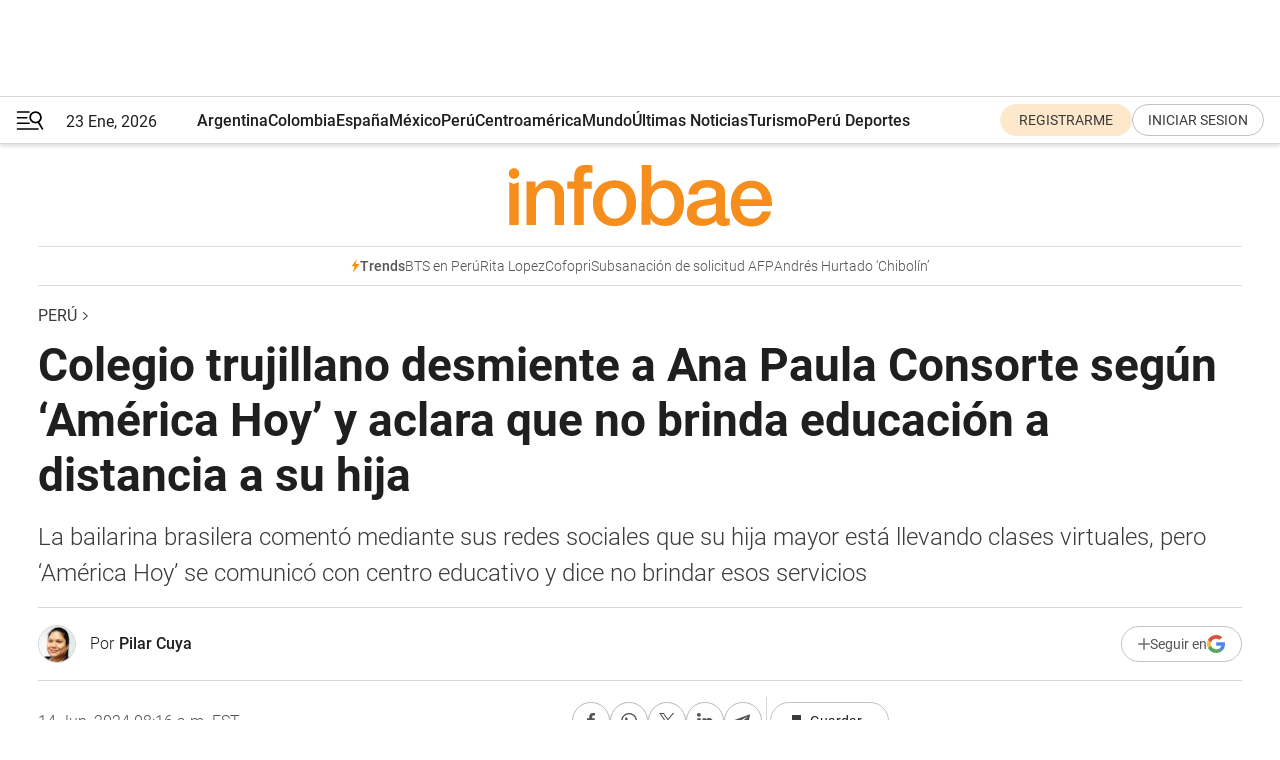

--- FILE ---
content_type: text/html; charset=utf-8
request_url: https://www.infobae.com/peru/2024/06/13/colegio-trujillano-desmiente-a-ana-paula-consorte-y-aclara-que-no-brinda-educacion-a-distancia-a-su-hija/
body_size: 45580
content:
<!DOCTYPE html><html lang="es" style="scroll-behavior:smooth"><head><meta charSet="UTF-8"/><meta name="MobileOptimized" content="width"/><meta name="HandheldFriendly" content="true"/><meta name="apple-mobile-web-app-capable" content="yes"/><meta name="apple-mobile-web-app-status-bar-style" content="blank-translucent"/><title>Colegio trujillano desmiente a Ana Paula Consorte según ‘América Hoy’ y aclara que no brinda educación a distancia a su hija - Infobae</title><meta name="title" content="Colegio trujillano desmiente a Ana Paula Consorte según ‘América Hoy’ y aclara que no brinda educación a distancia a su hija - Infobae"/><meta name="description" content="La bailarina brasilera comentó mediante sus redes sociales que su hija mayor está llevando clases virtuales, pero ‘América Hoy’ se comunicó con centro educativo y dice no brindar esos servicios"/><meta http-equiv="X-UA-Compatible" content="IE=edge,chrome=1"/><link rel="preload" as="font" type="font/woff2" crossorigin="" fetchpriority="high" href="https://www.infobae.com/assets/fonts/roboto-v30-latin-regular.woff2"/><link rel="preload" as="font" type="font/woff2" crossorigin="" fetchpriority="high" href="https://www.infobae.com/assets/fonts/roboto-v30-latin-300.woff2"/><link rel="preload" as="font" type="font/woff2" crossorigin="" fetchpriority="high" href="https://www.infobae.com/assets/fonts/roboto-v30-latin-500.woff2"/><link rel="preload" as="font" type="font/woff2" crossorigin="" fetchpriority="high" href="https://www.infobae.com/assets/fonts/roboto-v30-latin-700.woff2"/><link rel="preload" as="font" type="font/woff2" crossorigin="" fetchpriority="high" href="https://www.infobae.com/assets/fonts/roboto-v30-latin-italic.woff2"/><link rel="preload" as="font" type="font/woff2" crossorigin="" fetchpriority="high" href="https://www.infobae.com/assets/fonts/roboto-v30-latin-300italic.woff2"/><link rel="preload" as="font" type="font/woff2" crossorigin="" fetchpriority="high" href="https://www.infobae.com/assets/fonts/roboto-v30-latin-500italic.woff2"/><link rel="preload" as="font" type="font/woff2" crossorigin="" fetchpriority="high" href="https://www.infobae.com/assets/fonts/roboto-v30-latin-700italic.woff2"/><link rel="preload" href="/pf/resources/dist/infobae/css/main.css?d=3775" as="style"/><link rel="stylesheet" href="/pf/resources/dist/infobae/css/main.css?d=3775" media="screen, print"/><link rel="manifest" crossorigin="use-credentials" href="/pf/resources/manifest.json?d=3775"/><script type="application/javascript" id="polyfill-script">if(!Array.prototype.includes||!(window.Object && window.Object.assign)||!window.Promise||!window.Symbol||!window.fetch){document.write('<script type="application/javascript" src="/pf/dist/engine/polyfill.js?d=3775&mxId=00000000" defer=""><\/script>')}</script><script id="fusion-engine-react-script" type="application/javascript" src="/pf/dist/engine/react.js?d=3775&amp;mxId=00000000" defer=""></script><script id="fusion-engine-combinations-script" type="application/javascript" src="/pf/dist/components/combinations/default.js?d=3775&amp;mxId=00000000" defer=""></script><link rel="preconnect" href="https://sb.scorecardresearch.com/"/><link rel="preconnect" href="https://www.google-analytics.com/"/><link rel="preconnect" href="https://s.go-mpulse.net/"/><link rel="preconnect" href="https://fundingchoicesmessages.google.com/"/><link rel="preconnect" href="https://stats.g.doubleclick.net/"/><link rel="preconnect" href="https://www.googletagservices.com/"/><link id="fusion-template-styles" rel="stylesheet" type="text/css"/><link rel="preload" as="image" href="https://www.infobae.com/assets/images/logos/logo_infobae_naranja.svg"/><script src="/pf/resources/dist/infobae/js/main.js?d=3775" defer=""></script><script src="https://d1bl11pgu3tw3h.cloudfront.net/vendor/comscore/5.2.0/streamsense.min.js?org=infobae" defer=""></script><script src="https://sb.scorecardresearch.com/beacon.js" defer=""></script><script defer="">var _comscore = _comscore || []; _comscore.push({ c1: "2", c2: "8030908", options: { enableFirstPartyCookie: true, bypassUserConsentRequirementFor1PCookie: true } }); (function () { var s = document.createElement("script"), el = document.getElementsByTagName("script")[0]; s.async = true; s.src = "https://sb.scorecardresearch.com/cs/8030908/beacon.js"; el.parentNode.insertBefore(s, el); })();</script><script defer="">try{(function(i,s,o,g,r,a,m){i["GoogleAnalyticsObject"]=r;i[r]=i[r]||function(){(i[r].q=i[r].q||[]).push(arguments)},i[r].l=1*new Date;a=s.createElement(o),m=s.getElementsByTagName(o)[0];a.async=0;a.src=g;m.parentNode.insertBefore(a,m)})(window,document,"script","https://www.google-analytics.com/analytics.js","ga");ga("create","UA-759511-1","auto");ga("send","pageview");}catch(error){console.log("Error al inicializar gaScript:",error);}</script><script src="https://www.googletagmanager.com/gtag/js?id=G-Q2J791G3GV" async=""></script><script defer="">try{window.dataLayer = window.dataLayer || [];function gtag(){dataLayer.push(arguments);}gtag('js', new Date());gtag('config', 'G-Q2J791G3GV');}catch(error){console.log("Error al inicializar gaScript4:",error);}</script><script id="ebx" src="//applets.ebxcdn.com/ebx.js" async=""></script><script async="" src="https://functions.adnami.io/api/macro/adsm.macro.infobae.com.js"></script><script src="https://accounts.google.com/gsi/client" async="" defer=""></script><script>
  !function(e,o,n,i){if(!e){e=e||{},window.permutive=e,e.q=[];var t=function(){return([1e7]+-1e3+-4e3+-8e3+-1e11).replace(/[018]/g,function(e){return(e^(window.crypto||window.msCrypto).getRandomValues(new Uint8Array(1))[0]&15>>e/4).toString(16)})};e.config=i||{},e.config.apiKey=o,e.config.workspaceId=n,e.config.environment=e.config.environment||"production",(window.crypto||window.msCrypto)&&(e.config.viewId=t());for(var g=["addon","identify","track","trigger","query","segment","segments","ready","on","once","user","consent"],r=0;r<g.length;r++){var w=g[r];e[w]=function(o){return function(){var n=Array.prototype.slice.call(arguments,0);e.q.push({functionName:o,arguments:n})}}(w)}}}(window.permutive,"0cd2c32e-1a14-4e1f-96f0-a022c497b9cb","aa463839-b614-4c77-b5e9-6cdf10e1960c",{"consentRequired": true});
    window.googletag=window.googletag||{},window.googletag.cmd=window.googletag.cmd||[],window.googletag.cmd.push(function(){if(0===window.googletag.pubads().getTargeting("permutive").length){var e=window.localStorage.getItem("_pdfps");window.googletag.pubads().setTargeting("permutive",e?JSON.parse(e):[]);var o=window.localStorage.getItem("permutive-id");o&&(window.googletag.pubads().setTargeting("puid",o),window.googletag.pubads().setTargeting("ptime",Date.now().toString())),window.permutive.config.viewId&&window.googletag.pubads().setTargeting("prmtvvid",window.permutive.config.viewId),window.permutive.config.workspaceId&&window.googletag.pubads().setTargeting("prmtvwid",window.permutive.config.workspaceId)}});
    </script><script async="" src="https://a564e303-c351-48a1-b5d1-38585e343734.edge.permutive.app/aa463839-b614-4c77-b5e9-6cdf10e1960c-web.js"></script><script defer="">try{function classThemeChange(){const e=window.localStorage.getItem("theme"),a=document.querySelector("html");a.classList.contains("dark")||"dark"!==e||a.classList.add("dark"),a.classList.contains("dark")&&""===e&&a.classList.remove("dark")}window.addEventListener("themeChange",classThemeChange),classThemeChange();}catch(error){console.log("Error al inicializar themeJS:", error);}</script><script>try{(function(w,d,s,l,i){w[l]=w[l]||[];w[l].push({'gtm.start': new Date().getTime(),event:'gtm.js'});var f=d.getElementsByTagName(s)[0], j=d.createElement(s),dl=l!='dataLayer'?'&l='+l:'';j.async=true;j.src= 'https://www.googletagmanager.com/gtm.js?id='+i+dl;f.parentNode.insertBefore(j,f); })(window,document,'script','dataLayer','GTM-KTGQDC9');}catch(error){console.log("Error al inicializar gtmScript:",error);}</script><script>
  "undefined"!=typeof window&&(window.googlefc=window.googlefc||{},window.googlefc.callbackQueue=window.googlefc.callbackQueue||[],window.googlefc.callbackQueue.push({CONSENT_DATA_READY(){__tcfapi("addEventListener",2.2,(e,o)=>{if(o){console.log("Success getting consent data");let t=JSON.parse(localStorage.getItem("permutive-consent"));if(e?.gdprApplies){if(console.log("Country applies GDPR"),e?.eventStatus==="useractioncomplete"){console.log("First time modal");let n=e.purpose.consents["1"];n?(console.log("Consent accepted"),window.permutive.consent({opt_in:!0,token:"123"})):(console.log("Consent refused"),window.permutive.consent({opt_in:!1}))}else console.log("Consent already granted, skipping.")}else t?.opt_in?console.log("Consent already accepted for non-GDPR country, skipping."):(console.log("No previous consent found; automatically accepting consent."),window.permutive.consent({opt_in:!0,token:"123"}))}else console.error("Error getting consent data")})}}));
  </script><script defer="">try{!function(f,b,e,v,n,t,s) {if(f.fbq)return;n=f.fbq=function(){n.callMethod? n.callMethod.apply(n,arguments):n.queue.push(arguments)}; if(!f._fbq)f._fbq=n;n.push=n;n.loaded=!0;n.version='2.0'; n.queue=[];t=b.createElement(e);t.async=!0; t.src=v;s=b.getElementsByTagName(e)[0]; s.parentNode.insertBefore(t,s)}(window, document,'script', 'https://connect.facebook.net/en_US/fbevents.js'); fbq('init', '336383993555320'); fbq('track', 'PageView'); fbq('track', 'ViewContent');}catch(error){console.log("Error al inicializar facebookPixelRawCodeScript:",error);}</script><script src="https://cdn.onesignal.com/sdks/web/v16/OneSignalSDK.page.js" defer=""></script><script>const getCountry=(timeZone)=>{switch(timeZone){case 'America/Argentina/Buenos_Aires':case 'America/Argentina/Catamarca':case 'America/Argentina/ComodRivadavia':case 'America/Argentina/Cordoba':case 'America/Argentina/Jujuy':case 'America/Argentina/La_Rioja':case 'America/Argentina/Mendoza':case 'America/Argentina/Rio_Gallegos':case 'America/Argentina/Salta':case 'America/Argentina/San_Juan':case 'America/Argentina/San_Luis':case 'America/Argentina/Tucuman':case 'America/Argentina/Ushuaia':case 'America/Buenos_Aires':case 'America/Catamarca':case 'America/Cordoba':case 'America/Jujuy':case 'America/Mendoza':case 'America/Rosario':return'Argentina';case 'America/Bahia_Banderas':case 'America/Cancun':case 'America/Chihuahua':case 'America/Ciudad_Juarez':case 'America/Ensenada':case 'America/Hermosillo':case 'America/Matamoros':case 'America/Mazatlan':case 'America/Merida':case 'America/Mexico_City':case 'America/Monterrey':case 'America/Ojinaga':case 'America/Santa_Isabel':case 'America/Tijuana':case 'Mexico/BajaNorte':case 'Mexico/BajaSur':case 'Mexico/General':return'México';case 'Africa/Ceuta':case 'Atlantic/Canary':case 'Europe/Madrid':return'España';case 'America/Lima':return'Perú';case 'America/Bogota':return'Colombia';default:return'Otros'}};const country=getCountry(Intl.DateTimeFormat().resolvedOptions().timeZone);const getActionMessage=()=>{if(country==='Argentina'){return'Suscribite a nuestras notificaciones para recibir las últimas noticias de Argentina.'}
          if(country==='Otros'){return'Suscríbete a nuestras notificaciones para recibir las últimas noticias de todos los países.'}
          return'Suscríbete a nuestras notificaciones para recibir las últimas noticias de '+country+'.'};window.OneSignalDeferred=window.OneSignalDeferred||[];window.OneSignalDeferred.push(async(OneSignal)=>{await OneSignal.init({appId:'bef19c97-ed8d-479f-a038-e9d3da77d4c9',safari_web_id:'web.onesignal.auto.364542e4-0165-4e49-b6eb-0136f3f4eaa9',notifyButton:{enable:!1},allowLocalhostAsSecureOrigin:!0,serviceWorkerParam:{scope:'/'},serviceWorkerPath:'OneSignalSDKWorker.js',promptOptions:{slidedown:{prompts:[{type:'push',autoPrompt:!0,text:{actionMessage:getActionMessage(),acceptButton:'Suscribirse',cancelButton:'Después'},},],},},welcomeNotification:{title:'¡Bienvenido!',message:'Gracias por suscribirte a las notificaciones',url:'https://www.infobae.com/',},});OneSignal.User.addTag('region',country)})</script><link rel="dns-prefetch" href="https://sb.scorecardresearch.com/"/><link rel="dns-prefetch" href="https://www.google-analytics.com/"/><link rel="dns-prefetch" href="https://s.go-mpulse.net/"/><link rel="dns-prefetch" href="https://fundingchoicesmessages.google.com/"/><link rel="dns-prefetch" href="https://stats.g.doubleclick.net/"/><link rel="dns-prefetch" href="https://www.googletagservices.com/"/><meta name="viewport" content="width=device-width, initial-scale=1.0, user-scalable=yes, minimum-scale=0.5, maximum-scale=2.0"/><meta name="google-site-verification" content="DqMfuNB2bg-Ou_FEVXxZuzmDpPJ1ZVmOQVvwfJACGmM"/><link rel="canonical" href="https://www.infobae.com/peru/2024/06/13/colegio-trujillano-desmiente-a-ana-paula-consorte-y-aclara-que-no-brinda-educacion-a-distancia-a-su-hija/"/><link rel="amphtml" href="https://www.infobae.com/peru/2024/06/13/colegio-trujillano-desmiente-a-ana-paula-consorte-y-aclara-que-no-brinda-educacion-a-distancia-a-su-hija/?outputType=amp-type"/><meta property="keywords" content="Ana Paula Consorte,peru-entretenimiento,América Hoy"/><meta name="robots" content="index, follow"/><meta name="googlebot" content="index, follow"/><meta name="robots" content="max-image-preview:large"/><meta name="distribution" content="global"/><meta name="rating" content="general"/><meta name="language" content="es_ES"/><link rel="alternate" type="application/rss+xml" title="RSS de Perú - Infobae" href="https://www.infobae.com/arc/outboundfeeds/rss/category/peru/"/><meta name="news_keywords" content="Ana Paula Consorte,peru-entretenimiento,América Hoy"/><meta property="article:section" content="Perú"/><meta property="article:published_time" content="2024-06-13T16:53:51.612Z"/><meta property="article:modified_time" content="2024-06-14T12:16:49.651Z"/><meta property="last_updated_date" content="2024-06-14T12:16:49.651Z"/><meta property="article:author" content="https://www.infobae.com/autor/pilar-cuya/"/><meta property="article:tag" content="Ana Paula Consorte"/><meta property="article:tag" content="peru-entretenimiento"/><meta property="article:tag" content="América Hoy"/><meta property="article:opinion" content="false"/><meta name="twitter:card" content="summary_large_image"/><meta name="twitter:creator" content="@infobae"/><meta name="twitter:description" content="La bailarina brasilera comentó mediante sus redes sociales que su hija mayor está llevando clases virtuales, pero ‘América Hoy’ se comunicó con centro educativo y dice no brindar esos servicios"/><meta name="twitter:image" content="https://www.infobae.com/resizer/v2/3DOCODKYLRE4PEKTQQEHRXLIBE.jpg?auth=5c8920a1957961ed8b3d9ce4f54593e5bf2ff56687e40c1469c9c43bf4e43280&amp;smart=true&amp;width=1024&amp;height=512&amp;quality=85"/><meta name="twitter:site" content="@infobae"/><meta name="twitter:title" content="Colegio trujillano desmiente a Ana Paula Consorte según ‘América Hoy’ y aclara que no brinda educación a distancia a su hija"/><meta property="twitter:domain" content="infobae.com"/><meta property="twitter:url" content="https://www.infobae.com/peru/2024/06/13/colegio-trujillano-desmiente-a-ana-paula-consorte-y-aclara-que-no-brinda-educacion-a-distancia-a-su-hija/"/><meta property="og:title" content="Colegio trujillano desmiente a Ana Paula Consorte según ‘América Hoy’ y aclara que no brinda educación a distancia a su hija"/><meta property="og:description" content="La bailarina brasilera comentó mediante sus redes sociales que su hija mayor está llevando clases virtuales, pero ‘América Hoy’ se comunicó con centro educativo y dice no brindar esos servicios"/><meta property="og:url" content="https://www.infobae.com/peru/2024/06/13/colegio-trujillano-desmiente-a-ana-paula-consorte-y-aclara-que-no-brinda-educacion-a-distancia-a-su-hija/"/><meta property="og:type" content="article"/><meta property="og:site_name" content="infobae"/><meta property="og:locale" content="es_LA"/><meta property="og:image" itemProp="image" content="https://www.infobae.com/resizer/v2/3DOCODKYLRE4PEKTQQEHRXLIBE.jpg?auth=5c8920a1957961ed8b3d9ce4f54593e5bf2ff56687e40c1469c9c43bf4e43280&amp;smart=true&amp;width=1200&amp;height=630&amp;quality=85"/><meta property="og:image:width" content="1200"/><meta property="og:image:height" content="630"/><meta property="fb:app_id" content="907935373302455"/><meta property="fb:pages" content="34839376970"/><meta property="fb:pages" content="436205896728888"/><meta property="fb:pages" content="142361755806396"/><meta name="isDFP" content="true"/><meta name="dfpPageType" content="nota"/><meta name="dfp_path" content="infobae/peru"/><meta property="article:publisher" content="https://www.facebook.com/infobae"/><script type="application/ld+json">{"@context":"https://schema.org","@type":"NewsMediaOrganization","name":"Infobae","description":"El sitio de noticias en español más leído en el mundo. Con redacciones en Ciudad de México, Madrid, Bogotá, Lima y Buenos Aires; y corresponsales en las principales ciudades del mundo.","email":"contacto@infobae.com","url":"https://www.infobae.com","sameAs":["https://www.facebook.com/Infobae/","https://www.youtube.com/@Infobae","https://x.com/infobae","https://es.wikipedia.org/wiki/Infobae","https://whatsapp.com/channel/0029Va9TEIjLdQefbAqn7T1g"],"logo":{"@type":"ImageObject","url":"https://www.infobae.com/resizer/v2/NCYGYV4JW5CQHKEULJMKQU6MZU.png?auth=31eb621d6ad5fda030d6c893a4efe3120a76cc8178216c9c9a07fd3dd89a360f&width=255&height=60&quality=90","height":60,"width":255}}</script><script type="application/ld+json">{"@context":"https://schema.org","@type":"BreadcrumbList","itemListElement":[{"@type":"ListItem","position":1,"item":{"@id":"https://infobae.com","name":"Infobae"}},{"@type":"ListItem","position":2,"item":{"@id":"https://infobae.com/peru","name":"Perú"}}]}</script><script type="application/ld+json">{"@context":"https://schema.org","@type":"NewsArticle","headline":"Colegio trujillano desmiente a Ana Paula Consorte según ‘América Hoy’ y aclara que no brinda educación a distancia a su hija","description":"La bailarina brasilera comentó mediante sus redes sociales que su hija mayor está llevando clases virtuales, pero ‘América Hoy’ se comunicó con centro educativo y dice no brindar esos servicios","articleBody":"Ana Paula Consorte fue duramente cuestionada por los constantes viajes que realiza junto a sus hijos para acompañar a Paolo Guerrero, quien está cumpliendo sus compromisos deportivos con la de la selección peruana. Los usuarios indicaron que debido a los viajes, la brasilera estaría descuidando la educación de su hija mayor, pues al estar de un país a otros no tendría estabilidad educativa. Sin embargo, Ana Paula publicó una fotografía de su niña llevando clases virtuales y aclaró que su educación no está siendo descuidado, sino que es a distancia. Inclusive etiquetó a un centro educativo de Trujillo, al cual agradece por darle las facilidades para que su menor no pierda ni una clase. “Gracias por todo el acompañamiento, atención y ayuda en nuestra trayectoria de viajes”, escribió, etiquetando a la escuela en sus historias de Instagram. No obstante, el magacín de ‘América Hoy’ se comunicó con el centro estudiantil que etiquetó Ana Paula y se llevó una gran sorpresa, pues no brindaría clases a distancia. Janet Barboza critica la inestabilidad que Ana Paula Consorte le da a sus hijos Luego de que la conductora de TV escucho a una de las representantes del colegio afirmar que no brindan clases a distancia, Janet Barboza lamentó que la hija mayor de Ana Paula Consorte tenga que vivir de esta manera sin tener una estabilidad educativa como todo niño merece. “Siempre voy a lamentar que las criaturas paguen los platos rotos porque los padres no están bien emocionalmente o de pronto los tienen saltimbanqui sin darle una estabilidad. Una criatura necesita un hogar, estar en cuatro paredes para poder estudiar y sentir amor. A mi modo de ver, lo que está haciendo Ana Paula a mí no me parece correcto porque su hijita tiene que estar en el colegio y seguir una vida normal”, indicó al inicio. Por su lado, Brunella Horna quiso poner paños fríos y comentó que el prestigioso colegio del norte del país podría haber dado un trato especial y por un tema de excepción estaría dando las facilidades a la hija de la pareja de Paolo Guerrero para que no pierda sus clases. “No creo que ella se haya lanzado a etiquetar el colegio, sino que le están dando una educación virtual, yo creo que le están haciendo un caso especial por ella, por ser la hija de Paolo Guerrero... es el capitán tiene que haber una excepción“, explicó. Como se sabe el pasado martes 11 de junio, Ana Paula viajó a Estados Unidos, junto a sus tres hijos y su nana para poder alentar a Paolo Guerrero que estará junto a la blanquirroja’ de cara a la Copa América 2024. Pero también para presenciar y acompañar al ‘Depredador’ en el partido amistoso que tendrá la selección con su par El Salvador, este viernes 14 de junio a las 19:30 horas de Perú en el estadio Subaru Park, ubicado en Chester Pensilvania, Estados Unidos.","url":"https://www.infobae.com/peru/2024/06/13/colegio-trujillano-desmiente-a-ana-paula-consorte-y-aclara-que-no-brinda-educacion-a-distancia-a-su-hija/","dateCreated":"2024-06-13T15:50:22Z","dateModified":"2024-06-14T12:16:50Z","datePublished":"2024-06-13T16:53:51Z","mainEntityOfPage":{"@type":"WebPage","@id":"https://www.infobae.com/peru/2024/06/13/colegio-trujillano-desmiente-a-ana-paula-consorte-y-aclara-que-no-brinda-educacion-a-distancia-a-su-hija/"},"articleSection":"Perú","creator":{"@type":"Person","name":"Pilar Cuya","url":"https://www.infobae.com/autor/pilar-cuya/"},"keywords":"Ana Paula Consorte,peru-entretenimiento,América Hoy","isAccessibleForFree":true,"copyrightYear":2024,"copyrightHolder":{"@type":"Organization","name":"Infobae","url":"https://www.infobae.com"},"inLanguage":"es-PE","contentLocation":{"@type":"Place","name":"Perú"},"publisher":{"@type":"Organization","name":"infobae","logo":{"@type":"ImageObject","url":"https://www.infobae.com/resizer/v2/NCYGYV4JW5CQHKEULJMKQU6MZU.png?auth=31eb621d6ad5fda030d6c893a4efe3120a76cc8178216c9c9a07fd3dd89a360f&width=255&height=60&quality=90","height":60,"width":255}},"author":{"@type":"Person","name":"Pilar Cuya","url":"https://www.infobae.com/autor/pilar-cuya/"},"image":[{"@type":"ImageObject","url":"https://www.infobae.com/resizer/v2/3DOCODKYLRE4PEKTQQEHRXLIBE.jpg?auth=5c8920a1957961ed8b3d9ce4f54593e5bf2ff56687e40c1469c9c43bf4e43280&smart=true&width=1200&height=675&quality=85","width":1200,"height":675},{"@type":"ImageObject","url":"https://www.infobae.com/resizer/v2/3DOCODKYLRE4PEKTQQEHRXLIBE.jpg?auth=5c8920a1957961ed8b3d9ce4f54593e5bf2ff56687e40c1469c9c43bf4e43280&smart=true&width=1200&height=900&quality=85","width":1200,"height":900},{"@type":"ImageObject","url":"https://www.infobae.com/resizer/v2/3DOCODKYLRE4PEKTQQEHRXLIBE.jpg?auth=5c8920a1957961ed8b3d9ce4f54593e5bf2ff56687e40c1469c9c43bf4e43280&smart=true&width=1200&height=1200&quality=85","width":1200,"height":1200}]}</script><script type="application/ld+json">{"@context":"https://schema.org","@graph":[{"@type":"VideoObject","@id":"https://www.infobae.com/peru/2024/06/13/colegio-trujillano-desmiente-a-ana-paula-consorte-y-aclara-que-no-brinda-educacion-a-distancia-a-su-hija/#video-fHlKPz89-1","name":"Colegio trujillano desmiente a Ana Paula Consorte y aclara que no brinda educación a distancia a su hija. América Hoy.","description":"Colegio trujillano desmiente a Ana Paula Consorte y aclara que no brinda educación a distancia a su hija. América Hoy.","thumbnailUrl":"https://cdn.jwplayer.com/v2/media/fHlKPz89/poster.jpg?width=720","uploadDate":"2024-06-13T16:45:21.000Z","duration":"P0Y0M0DT0H0M272S","contentUrl":"https://cdn.jwplayer.com/videos/fHlKPz89-7ovJoDVh.mp4","publisher":{"@type":"NewsMediaOrganization","name":"Infobae","url":"https://www.infobae.com"},"potentialAction":{"@type":"SeekToAction","target":"https://www.infobae.com/peru/2024/06/13/colegio-trujillano-desmiente-a-ana-paula-consorte-y-aclara-que-no-brinda-educacion-a-distancia-a-su-hija/?jw_start={seek_to_second_number}","startOffset-input":"required name=seek_to_second_number"}}]}</script><link rel="shortcut icon" type="image/x-icon" href="/pf/resources/favicon/favicon-32x32.png?d=3775"/><link rel="icon" sizes="16x16" type="image/png" href="/pf/resources/favicon/favicon-16x16.png?d=3775"/><link rel="icon" type="image/png" sizes="32x32" href="/pf/resources/favicon/favicon-32x32.png?d=3775"/><link rel="apple-touch-icon" href="/pf/resources/favicon/apple-touch-icon.png?d=3775"/><link rel="apple-touch-icon-precomposed" href="/pf/resources/favicon/apple-touch-icon-precomposed.png?d=3775"/><link rel="apple-touch-icon-120x120" href="/pf/resources/favicon/apple-touch-icon-120x120.png?d=3775"/><link rel="apple-touch-icon-120x120-precomposed" href="/pf/resources/favicon/apple-touch-icon-120x120-precomposed.png?d=3775"/><link rel="apple-touch-icon-152x152" href="/pf/resources/favicon/apple-touch-icon-152x152.png?d=3775"/><link rel="apple-touch-icon-152x152-precomposed" href="/pf/resources/favicon/apple-touch-icon-152x152-precomposed.png?d=3775"/><link rel="shortcut icon" sizes="192x192" href="/pf/resources/favicon/android-chrome-192x192.png?d=3775"/><link rel="shortcut icon" sizes="512x512" href="/pf/resources/favicon/android-chrome-512x512.png?d=3775"/><script async="" src="https://www.google.com/adsense/search/ads.js"></script><script>
        (function(g,o){
          g[o] = g[o] || function () {
            (g[o]['q'] = g[o]['q'] || []).push(arguments)
          }, g[o]['t'] = 1 * new Date
        })(window,'_googCsa');
      </script>
<script>(window.BOOMR_mq=window.BOOMR_mq||[]).push(["addVar",{"rua.upush":"false","rua.cpush":"true","rua.upre":"false","rua.cpre":"true","rua.uprl":"false","rua.cprl":"false","rua.cprf":"false","rua.trans":"SJ-59eee361-2b4a-44ea-96a6-77cfc646c22d","rua.cook":"false","rua.ims":"false","rua.ufprl":"false","rua.cfprl":"true","rua.isuxp":"false","rua.texp":"norulematch","rua.ceh":"false","rua.ueh":"false","rua.ieh.st":"0"}]);</script>
                              <script>!function(e){var n="https://s.go-mpulse.net/boomerang/";if("False"=="True")e.BOOMR_config=e.BOOMR_config||{},e.BOOMR_config.PageParams=e.BOOMR_config.PageParams||{},e.BOOMR_config.PageParams.pci=!0,n="https://s2.go-mpulse.net/boomerang/";if(window.BOOMR_API_key="C7HNE-7B57D-WM7L2-K2VFG-FX3EW",function(){function e(){if(!o){var e=document.createElement("script");e.id="boomr-scr-as",e.src=window.BOOMR.url,e.async=!0,i.parentNode.appendChild(e),o=!0}}function t(e){o=!0;var n,t,a,r,d=document,O=window;if(window.BOOMR.snippetMethod=e?"if":"i",t=function(e,n){var t=d.createElement("script");t.id=n||"boomr-if-as",t.src=window.BOOMR.url,BOOMR_lstart=(new Date).getTime(),e=e||d.body,e.appendChild(t)},!window.addEventListener&&window.attachEvent&&navigator.userAgent.match(/MSIE [67]\./))return window.BOOMR.snippetMethod="s",void t(i.parentNode,"boomr-async");a=document.createElement("IFRAME"),a.src="about:blank",a.title="",a.role="presentation",a.loading="eager",r=(a.frameElement||a).style,r.width=0,r.height=0,r.border=0,r.display="none",i.parentNode.appendChild(a);try{O=a.contentWindow,d=O.document.open()}catch(_){n=document.domain,a.src="javascript:var d=document.open();d.domain='"+n+"';void(0);",O=a.contentWindow,d=O.document.open()}if(n)d._boomrl=function(){this.domain=n,t()},d.write("<bo"+"dy onload='document._boomrl();'>");else if(O._boomrl=function(){t()},O.addEventListener)O.addEventListener("load",O._boomrl,!1);else if(O.attachEvent)O.attachEvent("onload",O._boomrl);d.close()}function a(e){window.BOOMR_onload=e&&e.timeStamp||(new Date).getTime()}if(!window.BOOMR||!window.BOOMR.version&&!window.BOOMR.snippetExecuted){window.BOOMR=window.BOOMR||{},window.BOOMR.snippetStart=(new Date).getTime(),window.BOOMR.snippetExecuted=!0,window.BOOMR.snippetVersion=12,window.BOOMR.url=n+"C7HNE-7B57D-WM7L2-K2VFG-FX3EW";var i=document.currentScript||document.getElementsByTagName("script")[0],o=!1,r=document.createElement("link");if(r.relList&&"function"==typeof r.relList.supports&&r.relList.supports("preload")&&"as"in r)window.BOOMR.snippetMethod="p",r.href=window.BOOMR.url,r.rel="preload",r.as="script",r.addEventListener("load",e),r.addEventListener("error",function(){t(!0)}),setTimeout(function(){if(!o)t(!0)},3e3),BOOMR_lstart=(new Date).getTime(),i.parentNode.appendChild(r);else t(!1);if(window.addEventListener)window.addEventListener("load",a,!1);else if(window.attachEvent)window.attachEvent("onload",a)}}(),"".length>0)if(e&&"performance"in e&&e.performance&&"function"==typeof e.performance.setResourceTimingBufferSize)e.performance.setResourceTimingBufferSize();!function(){if(BOOMR=e.BOOMR||{},BOOMR.plugins=BOOMR.plugins||{},!BOOMR.plugins.AK){var n="true"=="true"?1:0,t="",a="aoipi3qx3sibi2ltvybq-f-61717619d-clientnsv4-s.akamaihd.net",i="false"=="true"?2:1,o={"ak.v":"39","ak.cp":"619111","ak.ai":parseInt("650669",10),"ak.ol":"0","ak.cr":10,"ak.ipv":4,"ak.proto":"h2","ak.rid":"511da1f2","ak.r":50796,"ak.a2":n,"ak.m":"dscr","ak.n":"ff","ak.bpcip":"3.144.244.0","ak.cport":50216,"ak.gh":"23.209.83.214","ak.quicv":"","ak.tlsv":"tls1.3","ak.0rtt":"","ak.0rtt.ed":"","ak.csrc":"-","ak.acc":"","ak.t":"1769188867","ak.ak":"hOBiQwZUYzCg5VSAfCLimQ==kR0fsAR2Ud09zT7BzQ9SH1H8Ry7LpRXCTTGqbsdbPQXB7MIluJVU7vn5wPzWkPQXt51oQ4hheiIbvHjalLal2E59L/42Oy8FL5VC04KNZVwUmixAkJMNHX/jGFmNoJHiFQvdUgbiBv/1ThnOw47slVkOnK7rNrrX97VQviyItvuq8hQYL9W52A2bDMRc9R7GKtZ9I62TMjVisVRa8Bsfj8eF1bcLUOSzE7bxVWbWSZgJJaAFEA0GDxZim0ge8UuvquBIQh2Lw/CT59dVwMXv6/MjrpzvppnCJAuA93W1HtnFgIIeYn4+Y5vNAWCfq+FQM3XJUeZE/o9JZYClamlqbbzUVnMUwEoTCrrzenlGdTsteKH2/Z8tCAt3u4AO5ribLd0hoKVUnccKFByxE9nOfvS2UV/8kTPOGfEcILHDHAI=","ak.pv":"136","ak.dpoabenc":"","ak.tf":i};if(""!==t)o["ak.ruds"]=t;var r={i:!1,av:function(n){var t="http.initiator";if(n&&(!n[t]||"spa_hard"===n[t]))o["ak.feo"]=void 0!==e.aFeoApplied?1:0,BOOMR.addVar(o)},rv:function(){var e=["ak.bpcip","ak.cport","ak.cr","ak.csrc","ak.gh","ak.ipv","ak.m","ak.n","ak.ol","ak.proto","ak.quicv","ak.tlsv","ak.0rtt","ak.0rtt.ed","ak.r","ak.acc","ak.t","ak.tf"];BOOMR.removeVar(e)}};BOOMR.plugins.AK={akVars:o,akDNSPreFetchDomain:a,init:function(){if(!r.i){var e=BOOMR.subscribe;e("before_beacon",r.av,null,null),e("onbeacon",r.rv,null,null),r.i=!0}return this},is_complete:function(){return!0}}}}()}(window);</script></head><body class="nd-body"><noscript><img src="https://sb.scorecardresearch.com/p?c1=2&amp;c2=8030908&amp;cv=4.4.0&amp;cj=1"/></noscript><noscript><iframe src="https://www.googletagmanager.com/ns.html?id=GTM-KTGQDC9" height="0" width="0" style="display:none;visibility:hidden"></iframe></noscript><noscript><img height="1" width="1" style="display:none" src="https://www.facebook.com/tr?id=336383993555320&ev=PageView&noscript=1"/></noscript><div id="fusion-app" class="fusion-app | infobae grid"><div class="article-right-rail-centered "><div class="article-right-rail-centered-layout "><nav><div class="interstitial_800x600 ad-wrapper"><div id="infobae_peru_nota_interstitial_800x600" class="ad-interstitial-bg hide"></div><div class="dfpAd ad-interstitial"><button id="infobae_peru_nota_interstitial_800x600_close" aria-label="infobae_peru_nota_interstitial_800x600" class="close_ad hide"><i class="close"></i></button><div id="infobae/peru/nota/interstitial_800x600" class="infobae/peru/nota/interstitial_800x600 arcad"></div></div></div><div style="position:relative"><div class="masthead-navbar " id="mastheadnavbar"><div class="site-header" id="siteheader"><div class="sticky-navbar-ad-container"><div class="top_banner_970x80 ad-wrapper"><div class="dfpAd ad-top-banner"><div id="infobae/peru/nota/top_banner_970x80" class="infobae/peru/nota/top_banner_970x80 arcad"></div></div></div></div><div class="sectionnav-container"><span aria-label="Menu" class="hamburger hamburger-wrapper close" role="button" tabindex="-1"><svg viewBox="0 0 28 20" id="hamburger-icon" xmlns="http://www.w3.org/2000/svg" class="hamburger-icon" data-name="hamburger-icon" fill=""><path d="M27.8061 18.2936L23.9009 11.7199C26.6545 9.62581 27.2345 5.75713 25.1799 2.96266C23.0598 0.111715 18.9446 -0.552677 15.9985 1.50445C14.5751 2.49996 13.6279 3.97419 13.3517 5.66252C13.0628 7.34757 13.4737 9.04405 14.498 10.4274C16.2587 12.8169 19.499 13.7133 22.2858 12.6261L26.1944 19.1875C26.3514 19.4517 26.5513 19.6089 26.7784 19.668C26.9927 19.7238 27.2342 19.6816 27.4707 19.5593C28.2062 19.1465 28.0218 18.6387 27.8221 18.2846L27.8061 18.2936ZM24.3917 7.88058C24.0673 9.0572 23.2806 10.0477 22.1932 10.6578C21.1218 11.259 19.8172 11.4316 18.6191 11.1196C16.1094 10.466 14.6138 7.94849 15.2862 5.50947C15.9587 3.07045 18.5492 1.61694 21.0589 2.27047C23.5686 2.92401 25.0642 5.44156 24.3917 7.88058Z" fill=""></path><path d="M0 1.129C0 0.675362 0.371315 0.307617 0.829355 0.307617H12.9866C13.4446 0.307617 13.8159 0.675362 13.8159 1.129C13.8159 1.58264 13.4446 1.95038 12.9866 1.95038H0.829355C0.371315 1.95038 0 1.58264 0 1.129ZM0 7.04295C0 6.58931 0.371315 6.22157 0.829355 6.22157H10.5951C11.0531 6.22157 11.4245 6.58931 11.4245 7.04295C11.4245 7.49659 11.0531 7.86433 10.5951 7.86433H0.829355C0.371315 7.86433 0 7.49659 0 7.04295ZM0 12.9569C0 12.5033 0.371315 12.1355 0.829355 12.1355H12.9866C13.4446 12.1355 13.8159 12.5033 13.8159 12.9569C13.8159 13.4105 13.4446 13.7783 12.9866 13.7783H0.829355C0.371315 13.7783 0 13.4105 0 12.9569ZM0 18.8709C0 18.4172 0.371315 18.0495 0.829355 18.0495H22.4792C22.9372 18.0495 23.3086 18.4172 23.3086 18.8709C23.3086 19.3245 22.9372 19.6922 22.4792 19.6922H0.829355C0.371315 19.6922 0 19.3245 0 18.8709Z" fill=""></path></svg></span><a aria-label="infobae" class="site-logo" href="https://www.infobae.com/"><span class="site-logo"><img alt="Infobae" class="logo-image" height="25px" src="https://www.infobae.com/assets/images/logos/logo_infobae_naranja.svg" width="105px" fetchpriority="high" loading="eager"/></span></a><p class="date-info">23 Ene, 2026</p><div class="login-register-container"></div></div></div><nav class="content side-menu" id="side-menu" style="top:undefinedpx;height:calc(100vh - undefinedpx)"><div class="side-menu-sticky-items"><div class="queryly_searchicon_img"><label for="queryly_toggle" id="queryly-label"><button>Buscar en todo el sitio<svg id="search-icon" data-name="search-icon" xmlns="http://www.w3.org/2000/svg" viewBox="0 0 30 30"><path d="M20.35,17.59a10.43,10.43,0,1,0-3.21,3l7.7,7.65a2.19,2.19,0,1,0, 3.17-3l-.08-.07Zm-8.53.72a6.74,6.74,0,1,1,6.74-6.75,6.74,6.74,0,0,1-6.74,6.75Zm0,0"></path></svg></button></label></div></div><div class="dropdown"><div id="dropdown-item-ctn0" class="dropdown-item-ctn"><a class="item non-bold" href="https://www.infobae.com/?noredirect" rel="noopener noreferrer">Argentina</a></div><div id="dropdown-body0" class="dropdown-body"></div></div><div class="dropdown"><div id="dropdown-item-ctn2" class="dropdown-item-ctn"><a class="item non-bold" href="https://www.infobae.com/colombia/" rel="noopener noreferrer">Colombia</a></div><div id="dropdown-body2" class="dropdown-body"></div></div><div class="dropdown"><div id="dropdown-item-ctn4" class="dropdown-item-ctn"><a class="item non-bold" href="https://www.infobae.com/espana/" rel="noopener noreferrer">España</a></div><div id="dropdown-body4" class="dropdown-body"></div></div><div class="dropdown"><div id="dropdown-item-ctn6" class="dropdown-item-ctn"><a class="item non-bold" href="https://www.infobae.com/mexico/" rel="noopener noreferrer">México</a></div><div id="dropdown-body6" class="dropdown-body"></div></div><div class="dropdown"><div id="dropdown-item-ctn8" class="dropdown-item-ctn"><a class="item non-bold" href="https://www.infobae.com/peru/" rel="noopener noreferrer">Perú</a></div><div id="dropdown-body8" class="dropdown-body"></div></div><div class="dropdown"><div id="dropdown-item-ctn10" class="dropdown-item-ctn"><a class="item non-bold" href="https://www.infobae.com/centroamerica/" rel="noopener noreferrer">Centroamérica</a></div><div id="dropdown-body10" class="dropdown-body"></div></div><div class="dropdown"><div id="dropdown-item-ctn12" class="dropdown-item-ctn"><a class="item" href="https://www.infobae.com/america/" rel="noopener noreferrer">Mundo</a><div aria-label="Menu Item" class="icon-dropdown" role="button" tabindex="-1"><svg id="down-icon0" width="12" height="12" viewBox="0 0 12 8" fill="none" xmlns="http://www.w3.org/2000/svg" class="icon-drop "><path d="M-9.87742e-07 1.167C-9.69427e-07 0.748023 0.335182 0.41284 0.754162 0.41284C0.969636 0.41284 1.17314 0.496636 1.31679 0.652256L5.98541 5.72789L10.654 0.652257C10.9294 0.341015 11.4082 0.293132 11.7314 0.568461C12.0546 0.84379 12.0905 1.32262 11.8152 1.64584C11.8032 1.65781 11.7913 1.68175 11.7793 1.69372L6.54804 7.36789C6.26074 7.67913 5.78191 7.6911 5.47067 7.41577C5.4587 7.4038 5.44673 7.39183 5.42278 7.36789L0.203504 1.68175C0.071824 1.5381 -9.96114e-07 1.35853 -9.87742e-07 1.167Z" fill="#9B9B9B"></path></svg></div></div><div id="dropdown-body12" class="dropdown-body"><a class="dropdown-item" href="https://www.infobae.com/venezuela/"><span class="dropdown-submenu">Venezuela</span></a><a class="dropdown-item" href="https://www.infobae.com/economist/"><span class="dropdown-submenu">The economist</span></a><a class="dropdown-item" href="https://www.infobae.com/wapo/"><span class="dropdown-submenu">The Washington Post</span></a><a class="dropdown-item" href="https://www.infobae.com/america/realeza/"><span class="dropdown-submenu">Realeza</span></a><a class="dropdown-item" href="https://www.infobae.com/america/opinion/"><span class="dropdown-submenu">Opinión</span></a></div></div><div class="dropdown"><div id="dropdown-item-ctn14" class="dropdown-item-ctn"><a class="item non-bold" href="https://www.infobae.com/peru/ultimas-noticias/" rel="noopener noreferrer">Últimas Noticias</a></div><div id="dropdown-body14" class="dropdown-body"></div></div><div class="dropdown"><div id="dropdown-item-ctn16" class="dropdown-item-ctn"><a class="item non-bold" href="https://www.infobae.com/tag/peru-turismo" rel="noopener noreferrer">Turismo</a></div><div id="dropdown-body16" class="dropdown-body"></div></div><div class="dropdown"><div id="dropdown-item-ctn18" class="dropdown-item-ctn"><a class="item non-bold" href="https://www.infobae.com/peru/deportes/" rel="noopener noreferrer">Perú Deportes</a></div><div id="dropdown-body18" class="dropdown-body"></div></div><div class="dropdown"><div id="dropdown-item-ctn20" class="dropdown-item-ctn"><a class="item non-bold" href="https://www.infobae.com/tag/peru-actualidad/" rel="noopener noreferrer">Actualidad</a></div><div id="dropdown-body20" class="dropdown-body"></div></div><div class="dropdown"><div id="dropdown-item-ctn22" class="dropdown-item-ctn"><a class="item non-bold" href="https://www.infobae.com/tag/peru-entretenimiento/" rel="noopener noreferrer">Entretenimiento</a></div><div id="dropdown-body22" class="dropdown-body"></div></div><div class="dropdown"><div id="dropdown-item-ctn24" class="dropdown-item-ctn"><a class="item non-bold" href="https://www.infobae.com/tag/peru-gastronomia" rel="noopener noreferrer">Gastronomía</a></div><div id="dropdown-body24" class="dropdown-body"></div></div><div class="dropdown"><div id="dropdown-item-ctn26" class="dropdown-item-ctn"><a class="item non-bold" href="https://www.infobae.com/tag/peru-economia/" rel="noopener noreferrer">Economía</a></div><div id="dropdown-body26" class="dropdown-body"></div></div><div class="dropdown"><div id="dropdown-item-ctn28" class="dropdown-item-ctn"><a class="item non-bold" href="https://www.infobae.com/tag/peru-politica/" rel="noopener noreferrer">Política</a></div><div id="dropdown-body28" class="dropdown-body"></div></div><div class="dropdown"><div id="dropdown-item-ctn30" class="dropdown-item-ctn"><a class="item non-bold" href="https://www.infobae.com/que-puedo-ver/" rel="noopener noreferrer">Qué puedo ver</a></div><div id="dropdown-body30" class="dropdown-body"></div></div><div class="dropdown"><div id="dropdown-item-ctn32" class="dropdown-item-ctn"><a class="item non-bold" href="https://www.infobae.com/cultura/" rel="noopener noreferrer">Cultura</a></div><div id="dropdown-body32" class="dropdown-body"></div></div><div class="dropdown"><div id="dropdown-item-ctn34" class="dropdown-item-ctn"><a class="item" href="https://www.infobae.com/tendencias/" rel="noopener noreferrer">Tendencias</a><div aria-label="Menu Item" class="icon-dropdown" role="button" tabindex="-1"><svg id="down-icon0" width="12" height="12" viewBox="0 0 12 8" fill="none" xmlns="http://www.w3.org/2000/svg" class="icon-drop "><path d="M-9.87742e-07 1.167C-9.69427e-07 0.748023 0.335182 0.41284 0.754162 0.41284C0.969636 0.41284 1.17314 0.496636 1.31679 0.652256L5.98541 5.72789L10.654 0.652257C10.9294 0.341015 11.4082 0.293132 11.7314 0.568461C12.0546 0.84379 12.0905 1.32262 11.8152 1.64584C11.8032 1.65781 11.7913 1.68175 11.7793 1.69372L6.54804 7.36789C6.26074 7.67913 5.78191 7.6911 5.47067 7.41577C5.4587 7.4038 5.44673 7.39183 5.42278 7.36789L0.203504 1.68175C0.071824 1.5381 -9.96114e-07 1.35853 -9.87742e-07 1.167Z" fill="#9B9B9B"></path></svg></div></div><div id="dropdown-body34" class="dropdown-body"><a class="dropdown-item" href="https://www.infobae.com/tendencias/estar-mejor/"><span class="dropdown-submenu">Estar Mejor</span></a></div></div><div class="dropdown"><div id="dropdown-item-ctn36" class="dropdown-item-ctn"><a class="item non-bold" href="https://www.infobae.com/podcasts/" rel="noopener noreferrer">Podcasts</a></div><div id="dropdown-body36" class="dropdown-body"></div></div><div class="dropdown"><div id="dropdown-item-ctn38" class="dropdown-item-ctn"><a class="item non-bold" href="https://www.infobae.com/malditos-nerds/" rel="noopener noreferrer">Malditos Nerds</a></div><div id="dropdown-body38" class="dropdown-body"></div></div><div class="dropdown"><div id="dropdown-item-ctn40" class="dropdown-item-ctn"><a class="item non-bold" href="https://www.infobae.com/salud/" rel="noopener noreferrer">Salud</a></div><div id="dropdown-body40" class="dropdown-body"></div></div><div class="dropdown"><div id="dropdown-item-ctn42" class="dropdown-item-ctn"><a class="item non-bold" href="https://www.infobae.com/tecno/" rel="noopener noreferrer">Tecno</a></div><div id="dropdown-body42" class="dropdown-body"></div></div><div class="dark-mode-btn "><div class="dark-mode-btn__container "><div class="dark-mode-btn__toggler "><div class="dark-mode-btn__circle "></div><svg class="light-icon" width="12" height="12" viewBox="0 0 12 12" fill="none" xmlns="http://www.w3.org/2000/svg"><path d="M12 6.10608C11.8953 6.34856 11.7107 6.445 11.4462 6.43122C11.2092 6.41745 10.9722 6.43122 10.738 6.42847C10.4762 6.42847 10.2861 6.24385 10.2861 6.00137C10.2861 5.75614 10.4762 5.57703 10.738 5.57428C10.975 5.57428 11.2119 5.5853 11.4462 5.57152C11.7107 5.55499 11.8925 5.65418 12 5.89666V6.11159V6.10608Z" fill="#1F1F1F"></path><path d="M5.89114 12C5.64866 11.8953 5.55222 11.7107 5.566 11.4462C5.57978 11.2092 5.566 10.9722 5.56876 10.738C5.56876 10.4762 5.75337 10.2861 5.99585 10.2861C6.23833 10.2861 6.42295 10.4762 6.42295 10.738C6.42295 10.975 6.41192 11.2119 6.4257 11.4462C6.44223 11.7107 6.34304 11.8925 6.10056 12H5.88563H5.89114Z" fill="#1F1F1F"></path><path d="M5.99859 2.57084C7.89158 2.57084 9.43188 4.11389 9.42636 6.00414C9.42361 7.88887 7.88331 9.42642 5.99859 9.42642C4.10835 9.42642 2.5653 7.88336 2.57081 5.99036C2.57357 4.10563 4.11386 2.56808 5.99859 2.56808V2.57084ZM6.00685 3.42778C4.5878 3.42503 3.43051 4.57681 3.42775 5.99036C3.425 7.40942 4.57678 8.56672 5.99032 8.56947C7.40938 8.57223 8.56666 7.42045 8.56942 6.00414C8.57218 4.58508 7.4204 3.42778 6.0041 3.42503L6.00685 3.42778Z" fill="#1F1F1F"></path><path d="M6.42851 0.856948C6.42851 0.994721 6.42851 1.13249 6.42851 1.27302C6.423 1.52377 6.24114 1.7139 6.00417 1.7139C5.7672 1.7139 5.57708 1.52652 5.57432 1.27853C5.57157 0.997476 5.57157 0.716419 5.57432 0.435362C5.57432 0.184616 5.76445 0 6.00417 0C6.23563 0 6.423 0.187371 6.42851 0.429852C6.43127 0.573135 6.42851 0.716419 6.42851 0.856948Z" fill="#1F1F1F"></path><path d="M0.851433 6.4285C0.713661 6.4285 0.575889 6.4285 0.435361 6.4285C0.18737 6.42299 0 6.23562 0 5.9959C0 5.75617 0.18737 5.57431 0.440872 5.57155C0.716416 5.5688 0.994717 5.57155 1.27026 5.57155C1.52101 5.57155 1.71113 5.75893 1.71389 5.9959C1.71389 6.23838 1.52652 6.42575 1.26475 6.4285C1.12698 6.4285 0.989206 6.4285 0.848678 6.4285H0.851433Z" fill="#1F1F1F"></path><path d="M1.6312 2.11615C1.63671 1.88745 1.71662 1.75519 1.87368 1.67804C2.03074 1.60088 2.19607 1.60915 2.32558 1.72763C2.52672 1.90949 2.71961 2.10238 2.90422 2.30352C3.05301 2.4661 3.03097 2.7196 2.87667 2.87391C2.7196 3.02821 2.46886 3.05025 2.30629 2.90146C2.1079 2.72235 1.92053 2.52947 1.73867 2.33384C1.67805 2.26495 1.65325 2.163 1.63396 2.11891L1.6312 2.11615Z" fill="#1F1F1F"></path><path d="M9.8865 1.63127C10.1152 1.63953 10.2475 1.71944 10.3246 1.8765C10.4018 2.03632 10.388 2.19889 10.2695 2.32564C10.0877 2.52679 9.89477 2.71967 9.69362 2.90153C9.52829 3.05033 9.27755 3.02553 9.12324 2.86847C8.96894 2.71141 8.9524 2.46066 9.1012 2.29809C9.28306 2.10245 9.47319 1.91232 9.66882 1.73322C9.73495 1.6726 9.83966 1.65055 9.8865 1.63127Z" fill="#1F1F1F"></path><path d="M1.63124 9.87282C1.65604 9.82597 1.69186 9.71576 1.7635 9.6386C1.92332 9.4595 2.09691 9.29141 2.27326 9.12609C2.44961 8.95525 2.70587 8.96076 2.87395 9.12609C3.04203 9.29141 3.04754 9.55043 2.8767 9.72678C2.70862 9.90313 2.53503 10.0767 2.35592 10.2476C2.22091 10.3771 2.05558 10.4074 1.88474 10.3302C1.71942 10.2558 1.63675 10.1208 1.62849 9.87557L1.63124 9.87282Z" fill="#1F1F1F"></path><path d="M10.3716 9.89209C10.3605 10.1208 10.2779 10.2531 10.1208 10.3275C9.96099 10.4019 9.80117 10.3881 9.67167 10.2696C9.47603 10.0877 9.28591 9.90036 9.10405 9.70197C8.94974 9.53389 8.97178 9.27763 9.13436 9.12057C9.29142 8.96902 9.54216 8.95248 9.70473 9.10403C9.89762 9.28314 10.085 9.46775 10.2613 9.66339C10.3247 9.73503 10.3495 9.8425 10.3716 9.89209Z" fill="#1F1F1F"></path></svg><svg class="dark-icon" width="12" height="12" viewBox="0 0 12 12" fill="none" xmlns="http://www.w3.org/2000/svg"><path d="M0 5.6173C0.0203122 5.43051 0.0372386 5.24373 0.0643215 5.06034C0.314839 3.37929 1.12056 2.02766 2.4747 1.00545C3.0773 0.550379 3.74422 0.227753 4.46869 0.0205937C4.65488 -0.0337432 4.83769 0.0205937 4.93925 0.17002C5.0442 0.319447 5.04081 0.492646 4.90878 0.659052C4.52624 1.14129 4.25202 1.67447 4.09968 2.27218C3.82885 3.33175 3.90671 4.36075 4.36374 5.3558C4.84785 6.40178 5.62648 7.15571 6.67594 7.61078C7.44104 7.94359 8.24337 8.04887 9.07278 7.93341C9.89881 7.81794 10.6267 7.48852 11.28 6.97232C11.3647 6.9044 11.473 6.83988 11.578 6.8229C11.8589 6.77875 12.0519 7.00628 11.9876 7.28136C11.754 8.25264 11.3241 9.12542 10.6673 9.88274C9.8785 10.7929 8.90352 11.4279 7.74572 11.7506C5.92101 12.26 4.20463 11.9917 2.64059 10.9219C1.29998 10.005 0.470565 8.72808 0.128643 7.13533C0.0744772 6.88742 0.0575511 6.63272 0.0236975 6.38141C0.0169267 6.34066 0.0101555 6.2999 0.0033848 6.25575C0.0033848 6.0452 0.0033848 5.83125 0.0033848 5.62069L0 5.6173ZM3.63589 1.2228C1.77732 2.17709 0.51119 4.33359 0.897122 6.72441C1.28644 9.1424 3.23303 10.9491 5.68742 11.1563C8.04025 11.3566 9.99699 9.95746 10.8399 8.24584C8.6293 9.16617 6.55069 8.9692 4.80045 7.26778C3.04683 5.55956 2.78277 3.48118 3.63927 1.2228H3.63589Z" fill="white"></path>;</svg></div></div></div></nav><nav class="right-panel " id="right-panel" style="height:calc(100vh - undefinedpx)"><div class="right-panel__header"><div class="right-panel__user-data"><div class="right-panel__content-avatar"><div class="user-default-avatar-ctn"><svg class="user-default-avatar" viewBox="0 0 32 32" fill="none" xmlns="http://www.w3.org/2000/svg"><path d="M24.544 27.9848C24.544 26.7713 24.5689 25.6161 24.544 24.4608C24.411 21.9425 22.3996 19.9311 19.8813 19.8064C17.3381 19.7649 14.7948 19.7649 12.2515 19.8064C9.63345 19.8563 7.51406 21.9674 7.44757 24.5855C7.42264 25.5745 7.43926 26.5636 7.43095 27.5443V28.0263C3.00101 24.8764 0.665526 19.5405 1.34706 14.1464C2.36935 6.05951 9.75812 0.32469 17.845 1.34698C23.8292 2.10331 28.7578 6.4252 30.2788 12.2681C31.8496 18.194 29.564 24.4691 24.544 27.9848M15.9833 6.50001C13.1575 6.50832 10.8801 8.80225 10.8885 11.6281C10.8968 14.4539 13.1907 16.7313 16.0165 16.7229C18.8424 16.7146 21.1197 14.4207 21.1114 11.5949C21.1114 11.5949 21.1114 11.5865 21.1114 11.5782C21.0948 8.76069 18.8008 6.4917 15.9833 6.50001" fill="#D5D5D5"></path><circle cx="16" cy="16" r="15.75" stroke="#777777" stroke-width="0.5"></circle></svg></div></div><div class="right-panel__content-info"><span>Bienvenido</span><span>Por favor, ingresa a tu cuenta.</span></div></div><div class="right-panel__auth-buttons"><button aria-label="Registrarme" class="right-panel__auth-buttons-register">REGISTRARME</button><button aria-label="Iniciar sesión" class="right-panel__auth-buttons-login">INICIAR SESIÓN</button></div></div></nav></div></div><div class="width_full" style="height:falsepx"></div></nav><div class="article-right-rail-centered-content"><aside class="article-right-rail-centered-left-span span-rail" data-element="span-rail"><div class="span-section"><div class="megalateral_2_250x600 ad-wrapper ad-desktop"><div class="dfpAd ad-megalateral"><div id="infobae/peru/nota/megalateral_2_250x600" class="infobae/peru/nota/megalateral_2_250x600 arcad"></div></div></div></div></aside><div class="article-right-rail-centered-layout-body "><div class="top page-container"><div class="masthead-header"><div class="mhh-new"><div id="fusion-static-enter:static-masthead-header" style="display:none" data-fusion-component="static-masthead-header" data-persistent-entry="true"></div><a aria-label="Logo link" class="mhh-site-logo" href="https://www.infobae.com/" rel="noreferrer noopener"><img alt="Infobae" height="65" loading="eager" src="https://www.infobae.com/assets/images/logos/logo_infobae_naranja.svg" width="280" fetchpriority="high"/></a><div id="fusion-static-exit:static-masthead-header" style="display:none" data-fusion-component="static-masthead-header" data-persistent-exit="true"></div><div class="header_izq_180x70 ad-wrapper ad-desktop"><div class="dfpAd ad-header-masthead-left"><div id="infobae/peru/nota/header_izq_180x70" class="infobae/peru/nota/header_izq_180x70 arcad"></div></div></div><div class="header_der_180x70 ad-wrapper ad-desktop"><div class="dfpAd ad-header-masthead-right"><div id="infobae/peru/nota/header_der_180x70" class="infobae/peru/nota/header_der_180x70 arcad"></div></div></div></div><div class="ctn-quicklinks"></div></div></div><section class="article-section page-container"><header class="article-header-wrapper"><div class="article-header with-follow-button-ctn"><div class="display_flex justify_space_between article-section-ctn"><div class="display_flex align_items_center"><a aria-label="Perú" class="display_flex align_items_center article-section-tag" href="/peru/">Perú</a><svg class="arrow" fill="none" viewBox="0 0 5 8" xmlns="http://www.w3.org/2000/svg"><path d="M0.519579 8C0.240259 8 0.0168041 7.77654 0.0168041 7.49723C0.0168041 7.35358 0.0726679 7.21791 0.176415 7.12214L3.56017 4.00973L0.176415 0.897311C-0.0310792 0.713758 -0.0630014 0.394536 0.120551 0.179062C0.304104 -0.0364133 0.623326 -0.0603549 0.838801 0.123198C0.846781 0.131178 0.862742 0.139159 0.870723 0.147139L4.6535 3.63464C4.861 3.82617 4.86898 4.14539 4.68543 4.35289C4.67744 4.36087 4.66946 4.36885 4.6535 4.38481L0.862742 7.86433C0.766976 7.95212 0.647267 8 0.519579 8V8Z"></path></svg></div></div><h1 id="colegio-trujillano-desmiente-a-ana-paula-consorte-segun-&#x27;america-hoy&#x27;-y-aclara-que-no-brinda-educacion-a-distancia-a-su-hija" class="display-block article-headline text_align_left">Colegio trujillano desmiente a Ana Paula Consorte según ‘América Hoy’ y aclara que no brinda educación a distancia a su hija</h1><h2 class="article-subheadline text_align_left">La bailarina brasilera comentó mediante sus redes sociales que su hija mayor está llevando clases virtuales, pero ‘América Hoy’ se comunicó con centro educativo y dice no brindar esos servicios </h2><div class="display_flex align_items_center flex_row byline follow-button-ctn has-author"><div class="display_flex byline-image-ctn"><div class="author-image-header" style="margin-left:0"><div class=""><picture><source srcSet="https://www.infobae.com/resizer/v2/https%3A%2F%2Fauthor-service-images-prod-us-east-1.publishing.aws.arc.pub%2Finfobae%2FGVO4VBXGSZEKJJ4UCQII252JYY.jpg?auth=8856f7796d67d11efeded3fc22ee0429db92e290f0ffc0da1e477295a000122e&amp;smart=true&amp;width=40&amp;height=40&amp;quality=85" media="(min-width: 80px)"/><img alt="Pilar Cuya" class="global-image byline-author-image" decoding="async" fetchpriority="high" height="1" loading="eager" src="https://www.infobae.com/resizer/v2/https%3A%2F%2Fauthor-service-images-prod-us-east-1.publishing.aws.arc.pub%2Finfobae%2FGVO4VBXGSZEKJJ4UCQII252JYY.jpg?auth=8856f7796d67d11efeded3fc22ee0429db92e290f0ffc0da1e477295a000122e&amp;smart=true&amp;width=40&amp;height=40&amp;quality=85" width="1"/></picture></div></div></div><p class="display_flex authors-name-txt-ctn"><span>Por </span> <a aria-label="Pilar Cuya" class="author-name" href="/autor/pilar-cuya/">Pilar Cuya</a></p><a aria-label="Seguir en Google" class="follow-button display_flex align_items_center" href="https://profile.google.com/cp/CgsvbS8wMTI1aDVmaA" rel="noopener noreferrer" target="_blank" title="Seguir en Google"><svg id="Capa_1" xmlns="http://www.w3.org/2000/svg" viewBox="0 0 9.9 10" width="16" height="16" class="follow-button-icon-more"><g id="Grupo_9508"><g id="Grupo_9506"><path id="Uni\xF3n_6" fill="#707070" d="M4.3,9.3v-3.7H.6c-.36-.03-.63-.34-.6-.7,.03-.32,.28-.57,.6-.6h3.7V.6c.03-.36,.34-.63,.7-.6,.32,.03,.57,.28,.6,.6v3.7h3.7c.36,.03,.63,.34,.6,.7-.03,.32-.28,.57-.6,.6h-3.69v3.7c.03,.36-.24,.67-.6,.7-.36,.03-.67-.24-.7-.6,0-.03,0-.07,0-.1h0Z"></path></g></g></svg><span>Seguir en</span><img alt="Icono de Google para seguir en redes sociales" class="follow-button-icon" height="18" src="https://www.infobae.com/assets/images/icons/IconGoogle.svg" width="18" fetchpriority="high" loading="eager" decoding="async"/></a></div></div></header><article class="article"><div class="sharebar-container display_flex"><div class="share-bar-article-date-container "><span class="sharebar-article-date">14 Jun, 2024 08:16 a.m. EST</span></div><div class="sharebar-buttons-container display_flex"><div aria-label="Guardar" class="sharebar-buttons button-save" role="button" tabindex="0"><svg width="9" height="12" viewBox="0 0 8 10" fill="none" xmlns="http://www.w3.org/2000/svg" class="saved-icon saved"><path d="M6.64286 0.5V9.31687L4.1116 7.16407L4.11106 7.16361C3.79894 6.89891 3.34392 6.89891 3.03179 7.16361L3.03126 7.16407L0.5 9.31687V0.5H6.64286Z"></path></svg><span class="buttons-save-text">Guardar</span></div><div class="sharebar-buttons-separator"></div><button class="sharemenu-buttons display_flex" aria-label="Compartir en Telegram"><svg width="38" height="38" viewBox="0 0 38 38" fill="none" xmlns="http://www.w3.org/2000/svg"><rect x="0.5" y="0.5" width="37" height="37" rx="18.5" fill="white"></rect><rect x="0.5" y="0.5" width="37" height="37" rx="18.5" stroke="#C2C2C2"></rect><path d="M24.9696 12.5511L10.3405 18.0494C10.0623 18.151 9.92701 18.4484 10.0398 18.7168C10.0999 18.8619 10.2277 18.9779 10.3856 19.0214L14.1068 20.0805L15.4975 24.3312C15.6028 24.6576 15.9636 24.839 16.2944 24.7374C16.3921 24.7084 16.4823 24.6504 16.5575 24.5778L18.482 22.6846L22.2558 25.354C22.6091 25.6006 23.0977 25.5281 23.3533 25.1872C23.421 25.1001 23.4661 24.9986 23.4887 24.897L25.9845 13.3707C26.0672 12.979 25.8116 12.5946 25.4056 12.5148C25.2628 12.4858 25.1124 12.5003 24.9771 12.5511M23.1429 15.1116L16.347 20.9147C16.2793 20.9727 16.2342 21.0525 16.2267 21.1395L15.9636 23.381C15.9636 23.4172 15.926 23.4462 15.8884 23.439C15.8583 23.439 15.8358 23.4172 15.8283 23.3955L14.7533 20.0442C14.7007 19.8919 14.7683 19.7251 14.9111 19.638L22.9399 14.836C23.0226 14.7852 23.1353 14.8142 23.1804 14.894C23.2255 14.9666 23.2105 15.0536 23.1504 15.1116" fill="#555555"></path></svg></button><button class="sharemenu-buttons display_flex" aria-label="Compartir en Linkedin"><svg width="38" height="38" viewBox="0 0 38 38" fill="none" xmlns="http://www.w3.org/2000/svg"><rect x="0.5" y="0.5" width="37" height="37" rx="18.5" fill="white"></rect><rect x="0.5" y="0.5" width="37" height="37" rx="18.5" stroke="#C2C2C2"></rect><path d="M16.5556 27V16.2231H19.963V17.6949C20.0185 17.6368 20.0648 17.5787 20.1111 17.5206C20.8611 16.349 22.2037 15.739 23.537 15.981C25.3889 16.1359 26.8426 17.7046 26.9259 19.6411C26.9722 20.0478 27 20.4641 27 20.8708C27 22.817 27 24.7633 27 26.7095V26.9806H23.5741V26.6805C23.5741 24.8892 23.5741 23.0882 23.5741 21.2969C23.5741 20.8805 23.5278 20.4545 23.4259 20.0478C23.1945 19.1279 22.2963 18.5663 21.4074 18.8084C21.2037 18.8665 21 18.9633 20.8333 19.0989C20.3333 19.4281 20.0185 19.9897 19.9907 20.6094C19.9722 21.1419 19.9722 21.6842 19.9722 22.2167V26.9903H16.5648L16.5556 27ZM11.2222 27V16.2037H11.7407C12.6204 16.2037 13.5 16.2037 14.3796 16.2037C14.5833 16.2037 14.6482 16.2328 14.6482 16.4748V26.9903H11.2222V27ZM11.0093 12.8825C11.0093 11.8465 11.8055 11.0041 12.787 11.0041C12.8426 11.0041 12.8982 11.0041 12.9537 11.0041C13.9445 10.9363 14.7963 11.7206 14.8611 12.7567C14.8611 12.7954 14.8611 12.8438 14.8611 12.8825C14.8426 13.9283 14.0278 14.761 13.0278 14.7416C12.9907 14.7416 12.9537 14.7416 12.9259 14.7416H12.9074C11.9259 14.8191 11.0741 14.0445 11 13.0181C11 12.9697 11 12.931 11 12.8825H11.0093Z" fill="#555555"></path></svg></button><button class="sharemenu-buttons display_flex" aria-label="Compartir en Twitter"><svg width="38" height="38" viewBox="0 0 38 38" fill="none" xmlns="http://www.w3.org/2000/svg"><rect x="0.5" y="0.5" width="37" height="37" rx="18.5" fill="white"></rect><rect x="0.5" y="0.5" width="37" height="37" rx="18.5" stroke="#C2C2C2"></rect><path d="M11.0391 11L17.2165 19.8249L11 27H12.399L17.8415 20.7182L22.2389 27H27L20.475 17.6786L26.2613 11H24.8623L19.85 16.7855L15.8001 11H11.0391ZM13.0965 12.101H15.2838L24.9423 25.8987H22.7551L13.0965 12.101Z" fill="#555555"></path></svg></button><button class="sharemenu-buttons display_flex" aria-label="Compartir en Whatsapp"><svg width="38" height="38" viewBox="0 0 38 38" fill="none" xmlns="http://www.w3.org/2000/svg"><rect x="0.5" y="0.5" width="37" height="37" rx="18.5" fill="white"></rect><rect x="0.5" y="0.5" width="37" height="37" rx="18.5" stroke="#C2C2C2"></rect><path d="M21.2863 19.9439C21.0997 19.8551 20.9664 19.9262 20.8419 20.0861C20.6731 20.3261 20.4687 20.5483 20.2909 20.7794C20.1665 20.9393 20.0243 20.9749 19.8376 20.8949C18.6645 20.4239 17.7757 19.6506 17.1269 18.5841C17.0292 18.4242 17.038 18.2997 17.1536 18.1575C17.3225 17.9531 17.4824 17.7576 17.6157 17.5354C17.678 17.4287 17.7135 17.2599 17.678 17.1532C17.4735 16.6111 17.2425 16.0867 17.0114 15.5535C16.9669 15.4557 16.8781 15.3313 16.7892 15.3224C16.4248 15.2602 16.0426 15.1891 15.7316 15.4912C15.1094 16.0778 14.8784 16.7977 15.0383 17.6243C15.1805 18.3619 15.5983 18.9663 16.0426 19.5618C16.887 20.6638 17.8646 21.6237 19.1622 22.1925C19.7932 22.4769 20.4331 22.7613 21.1441 22.7613C21.2685 22.7613 21.393 22.7613 21.5085 22.7346C22.4506 22.5391 23.1172 22.0058 23.0816 21.0193C23.0816 20.9216 23.0194 20.7794 22.9483 20.7438C22.3973 20.4594 21.8462 20.2017 21.2863 19.9439Z" fill="#555555"></path><path d="M26.9482 17.8724C26.3972 13.4642 22.1401 10.3447 17.7229 11.1179C12.6481 11.9977 9.71521 17.2859 11.6883 21.9963C12.1948 22.6629 12.0615 23.3472 11.8216 24.0849C11.5105 25.027 11.2794 26.0046 11.0039 27C11.1194 26.9733 11.1994 26.9644 11.2794 26.9378C12.5059 26.6178 13.7324 26.3068 14.9411 25.9868C15.1544 25.9335 15.3144 25.9602 15.5099 26.0579C17.1719 26.8667 18.9227 27.0978 20.718 26.7067C24.833 25.7913 27.4548 22.0496 26.9305 17.8902L26.9482 17.8724ZM20.0515 25.4624C18.4784 25.7113 17.003 25.3913 15.6166 24.6003C15.5099 24.5381 15.3411 24.5115 15.2077 24.547C14.4612 24.7248 13.7146 24.9292 12.9147 25.1336C13.1192 24.3693 13.3058 23.6672 13.5102 22.9473C13.5635 22.7606 13.5369 22.6273 13.4391 22.4673C11.0039 18.5479 13.1014 13.5442 17.6163 12.5043C21.2868 11.6511 25.0285 14.1841 25.5884 17.908C26.1395 21.5519 23.6954 24.8936 20.0515 25.4624Z" fill="#555555"></path></svg></button><button class="sharemenu-buttons display_flex" aria-label="Compartir en Facebook"><svg width="38" height="38" viewBox="0 0 38 38" fill="none" xmlns="http://www.w3.org/2000/svg"><rect x="0.5" y="0.5" width="37" height="37" rx="18.5" fill="white"></rect><rect x="0.5" y="0.5" width="37" height="37" rx="18.5" stroke="#C2C2C2"></rect><path d="M17.3544 26.9921V18.9235H15V16.3346H17.3544V16.0805C17.3544 15.3816 17.3291 14.6748 17.3882 13.976C17.3882 12.8642 18.0633 11.8556 19.1266 11.3712C19.5232 11.1965 19.9452 11.0853 20.3755 11.0376C21.2532 10.9741 22.1308 10.99 23 11.0932V13.4201H22.7722C22.2743 13.4201 21.7848 13.4201 21.2869 13.436C20.73 13.4042 20.2489 13.8013 20.2152 14.3254C20.2152 14.373 20.2152 14.4128 20.2152 14.4604C20.1983 15.0481 20.2152 15.6357 20.2152 16.2234C20.2152 16.2552 20.2152 16.2949 20.2321 16.3267H22.9409C22.8228 17.2082 22.7046 18.0579 22.5865 18.9315H20.2236V27H17.3629L17.3544 26.9921Z" fill="#555555"></path></svg></button></div></div><div class="body-article "><div class="jwplayer-ctn"><script src="https://census-web.scorecardresearch.com/plugins/streaming-jwplayer/v2/current.js"></script><div><div id="MKG3HRJCG5ESVLB4E2EETALCNY-custom_embed0"></div></div><figcaption class="jwplayer-figcaption">Colegio trujillano desmiente a Ana Paula Consorte y aclara que no brinda educación a distancia a su hija. América Hoy.</figcaption></div><p class="paragraph"><a rel="noopener noreferrer"href="https://www.infobae.com/peru/2024/06/13/ana-paula-consorte-demuestra-que-su-hija-si-estudia-pese-a-los-viajes-por-paolo-guerrero/" target="_blank"><b>Ana Paula Consorte </b>fue duramente cuestionada por los constantes viajes </a>que realiza junto a sus hijos para acompañar a <b>Paolo Guerrero, </b>quien está cumpliendo sus compromisos deportivos con la de la selección peruana.</p><p class="paragraph">Los usuarios indicaron que debido a los viajes, la brasilera estaría descuidando la educación de su hija mayor, pues al estar de un país a otros no tendría estabilidad educativa. Sin embargo, Ana Paula publicó una fotografía de su niña llevando clases virtuales y aclaró que su educación no está siendo descuidado, sino que es a distancia.</p><div class="inline ad-wrapper"><div class="dfpAd ad-inline"><div id="infobae/peru/nota/inline" class="infobae/peru/nota/inline arcad"></div></div></div><p class="paragraph">Inclusive etiquetó a un centro educativo de Trujillo, al cual agradece por darle las facilidades para que su menor no pierda ni una clase. “Gracias por todo el acompañamiento, atención y ayuda en nuestra trayectoria de viajes”, escribió, etiquetando a la escuela en sus historias de <b>Instagram.</b></p><p class="paragraph">No obstante, el magacín de <i><b>‘América Hoy’</b></i> se comunicó con el centro estudiantil que etiquetó Ana Paula y se llevó una gran sorpresa, pues no brindaría clases a distancia.</p><div class="visual__image"><picture><source srcSet="https://www.infobae.com/resizer/v2/3DOCODKYLRE4PEKTQQEHRXLIBE.jpg?auth=5c8920a1957961ed8b3d9ce4f54593e5bf2ff56687e40c1469c9c43bf4e43280&amp;smart=true&amp;width=992&amp;height=558&amp;quality=85" media="(min-width: 1000px)"/><source srcSet="https://www.infobae.com/resizer/v2/3DOCODKYLRE4PEKTQQEHRXLIBE.jpg?auth=5c8920a1957961ed8b3d9ce4f54593e5bf2ff56687e40c1469c9c43bf4e43280&amp;smart=true&amp;width=768&amp;height=432&amp;quality=85" media="(min-width: 768px)"/><source srcSet="https://www.infobae.com/resizer/v2/3DOCODKYLRE4PEKTQQEHRXLIBE.jpg?auth=5c8920a1957961ed8b3d9ce4f54593e5bf2ff56687e40c1469c9c43bf4e43280&amp;smart=true&amp;width=577&amp;height=325&amp;quality=85" media="(min-width: 580px)"/><source srcSet="https://www.infobae.com/resizer/v2/3DOCODKYLRE4PEKTQQEHRXLIBE.jpg?auth=5c8920a1957961ed8b3d9ce4f54593e5bf2ff56687e40c1469c9c43bf4e43280&amp;smart=true&amp;width=420&amp;height=236&amp;quality=85" media="(min-width: 350px)"/><source srcSet="https://www.infobae.com/resizer/v2/3DOCODKYLRE4PEKTQQEHRXLIBE.jpg?auth=5c8920a1957961ed8b3d9ce4f54593e5bf2ff56687e40c1469c9c43bf4e43280&amp;smart=true&amp;width=350&amp;height=197&amp;quality=85" media="(min-width: 80px)"/><img alt="Colegio trujillano desmiente a Ana" class="global-image" decoding="async" fetchpriority="low" height="1080" loading="lazy" src="https://www.infobae.com/resizer/v2/3DOCODKYLRE4PEKTQQEHRXLIBE.jpg?auth=5c8920a1957961ed8b3d9ce4f54593e5bf2ff56687e40c1469c9c43bf4e43280&amp;smart=true&amp;width=350&amp;height=197&amp;quality=85" width="1920"/></picture><figcaption class="article-figcaption-img">Colegio trujillano desmiente a Ana Paula Consorte y aclara que no brinda educación a distancia a su hija. Instagram</figcaption></div><h2 class="header headline-class-h2 headline">Janet Barboza critica la inestabilidad que Ana Paula Consorte le da a sus hijos</h2><div class="inline_2_DSK ad-wrapper ad-desktop"><div class="dfpAd ad-inline"><div id="infobae/peru/nota/inline_2_DSK" class="infobae/peru/nota/inline_2_DSK arcad"></div></div></div><p class="paragraph">Luego de que la conductora de TV escucho a una de las representantes del colegio afirmar que no brindan clases a distancia, <b>Janet Barboza </b>lamentó que la hija mayor de <b>Ana Paula Consorte </b>tenga que vivir de esta manera sin tener una estabilidad educativa como todo niño merece.</p><p class="paragraph">“Siempre voy a lamentar que las criaturas paguen los platos rotos porque los padres no están bien emocionalmente o de pronto los tienen saltimbanqui sin darle una estabilidad. Una criatura necesita un hogar, estar en cuatro paredes para poder estudiar y sentir amor. A mi modo de ver, lo que está haciendo Ana Paula a mí no me parece correcto porque su hijita tiene que estar en el colegio y seguir una vida normal”, indicó al inicio.</p><div class="ad-wrapper ad-mobile"><div class="dfpAd "><div id="infobae/peru/nota" class="infobae/peru/nota arcad"></div></div></div><p class="paragraph">Por su lado, <b>Brunella Horna</b> quiso poner paños fríos y comentó que el prestigioso colegio del norte del país podría haber dado un trato especial y por un tema de excepción estaría dando las facilidades a la hija de la pareja de <b>Paolo Guerrero</b> para que no pierda sus clases.</p><p class="paragraph">“No creo que ella se haya lanzado a etiquetar el colegio, sino que le están dando una educación virtual, yo creo que le están haciendo un caso especial por ella, por ser la hija de Paolo Guerrero... es el capitán tiene que haber una excepción“, explicó.</p><div class="Ad_1 ad-wrapper ad-mobile"><div class="dfpAd ad-mobile-size ad-text-body-article"><div id="infobae/peru/nota/Ad_1" class="infobae/peru/nota/Ad_1 arcad"></div></div></div><p class="paragraph">Como se sabe el pasado martes 11 de junio, <a rel="noopener noreferrer"href="https://www.infobae.com/peru/2024/06/11/ana-paula-consorte-ya-se-encuentra-en-estados-unidos-para-alentar-a-paolo-guerrero-de-cara-a-la-copa-america-2024/" target="_blank">Ana Paula viajó a Estados Unido</a>s, junto a sus tres hijos y su nana para poder alentar a <b>Paolo Guerrero </b>que estará junto a la blanquirroja’ de cara a la<b> Copa América 2024.</b></p><p class="paragraph">Pero también para presenciar y acompañar al ‘Depredador’ en el partido amistoso que tendrá la selección con su par <b>El Salvador, </b>este viernes 14 de junio a las 19:30 horas de Perú en el estadio<b> Subaru Park, ubicado en Chester Pensilvania</b>, Estados Unidos.</p><div class="visual__image"><picture><source srcSet="https://www.infobae.com/resizer/v2/PJAXQ2GSFBC3ZPIPJ2J6NBVLVE.jpg?auth=9bfd387ae3f4f68406ad1813f81938d2a6790df6e5d023abea9ffadda8401e4c&amp;smart=true&amp;width=992&amp;height=558&amp;quality=85" media="(min-width: 1000px)"/><source srcSet="https://www.infobae.com/resizer/v2/PJAXQ2GSFBC3ZPIPJ2J6NBVLVE.jpg?auth=9bfd387ae3f4f68406ad1813f81938d2a6790df6e5d023abea9ffadda8401e4c&amp;smart=true&amp;width=768&amp;height=432&amp;quality=85" media="(min-width: 768px)"/><source srcSet="https://www.infobae.com/resizer/v2/PJAXQ2GSFBC3ZPIPJ2J6NBVLVE.jpg?auth=9bfd387ae3f4f68406ad1813f81938d2a6790df6e5d023abea9ffadda8401e4c&amp;smart=true&amp;width=577&amp;height=325&amp;quality=85" media="(min-width: 580px)"/><source srcSet="https://www.infobae.com/resizer/v2/PJAXQ2GSFBC3ZPIPJ2J6NBVLVE.jpg?auth=9bfd387ae3f4f68406ad1813f81938d2a6790df6e5d023abea9ffadda8401e4c&amp;smart=true&amp;width=420&amp;height=236&amp;quality=85" media="(min-width: 350px)"/><source srcSet="https://www.infobae.com/resizer/v2/PJAXQ2GSFBC3ZPIPJ2J6NBVLVE.jpg?auth=9bfd387ae3f4f68406ad1813f81938d2a6790df6e5d023abea9ffadda8401e4c&amp;smart=true&amp;width=350&amp;height=197&amp;quality=85" media="(min-width: 80px)"/><img alt="Hija de Ana Paula Consorte" class="global-image" decoding="async" fetchpriority="low" height="1080" loading="lazy" src="https://www.infobae.com/resizer/v2/PJAXQ2GSFBC3ZPIPJ2J6NBVLVE.jpg?auth=9bfd387ae3f4f68406ad1813f81938d2a6790df6e5d023abea9ffadda8401e4c&amp;smart=true&amp;width=350&amp;height=197&amp;quality=85" width="1920"/></picture><figcaption class="article-figcaption-img">Hija de Ana Paula Consorte no descuida estudios a pesar de viajes frecuentes por Paolo Guerrero. | Composición/Infobae/Captura Instagram de Ana Paula Consorte</figcaption></div><div class="second-saved-buttons"><div class="body-share-note"><div class="share-note-txt">Compartir nota:</div><div class="sharebar-container display_flex" style="display:flex;justify-content:center;width:auto;height:48px"><div class="share-bar-article-date-container "><span class="sharebar-article-date"></span></div><div class="sharebar-buttons-container display_flex"><button class="sharemenu-buttons display_flex" aria-label="Compartir en Telegram"><svg width="38" height="38" viewBox="0 0 38 38" fill="none" xmlns="http://www.w3.org/2000/svg"><rect x="0.5" y="0.5" width="37" height="37" rx="18.5" fill="white"></rect><rect x="0.5" y="0.5" width="37" height="37" rx="18.5" stroke="#C2C2C2"></rect><path d="M24.9696 12.5511L10.3405 18.0494C10.0623 18.151 9.92701 18.4484 10.0398 18.7168C10.0999 18.8619 10.2277 18.9779 10.3856 19.0214L14.1068 20.0805L15.4975 24.3312C15.6028 24.6576 15.9636 24.839 16.2944 24.7374C16.3921 24.7084 16.4823 24.6504 16.5575 24.5778L18.482 22.6846L22.2558 25.354C22.6091 25.6006 23.0977 25.5281 23.3533 25.1872C23.421 25.1001 23.4661 24.9986 23.4887 24.897L25.9845 13.3707C26.0672 12.979 25.8116 12.5946 25.4056 12.5148C25.2628 12.4858 25.1124 12.5003 24.9771 12.5511M23.1429 15.1116L16.347 20.9147C16.2793 20.9727 16.2342 21.0525 16.2267 21.1395L15.9636 23.381C15.9636 23.4172 15.926 23.4462 15.8884 23.439C15.8583 23.439 15.8358 23.4172 15.8283 23.3955L14.7533 20.0442C14.7007 19.8919 14.7683 19.7251 14.9111 19.638L22.9399 14.836C23.0226 14.7852 23.1353 14.8142 23.1804 14.894C23.2255 14.9666 23.2105 15.0536 23.1504 15.1116" fill="#555555"></path></svg></button><button class="sharemenu-buttons display_flex" aria-label="Compartir en Linkedin"><svg width="38" height="38" viewBox="0 0 38 38" fill="none" xmlns="http://www.w3.org/2000/svg"><rect x="0.5" y="0.5" width="37" height="37" rx="18.5" fill="white"></rect><rect x="0.5" y="0.5" width="37" height="37" rx="18.5" stroke="#C2C2C2"></rect><path d="M16.5556 27V16.2231H19.963V17.6949C20.0185 17.6368 20.0648 17.5787 20.1111 17.5206C20.8611 16.349 22.2037 15.739 23.537 15.981C25.3889 16.1359 26.8426 17.7046 26.9259 19.6411C26.9722 20.0478 27 20.4641 27 20.8708C27 22.817 27 24.7633 27 26.7095V26.9806H23.5741V26.6805C23.5741 24.8892 23.5741 23.0882 23.5741 21.2969C23.5741 20.8805 23.5278 20.4545 23.4259 20.0478C23.1945 19.1279 22.2963 18.5663 21.4074 18.8084C21.2037 18.8665 21 18.9633 20.8333 19.0989C20.3333 19.4281 20.0185 19.9897 19.9907 20.6094C19.9722 21.1419 19.9722 21.6842 19.9722 22.2167V26.9903H16.5648L16.5556 27ZM11.2222 27V16.2037H11.7407C12.6204 16.2037 13.5 16.2037 14.3796 16.2037C14.5833 16.2037 14.6482 16.2328 14.6482 16.4748V26.9903H11.2222V27ZM11.0093 12.8825C11.0093 11.8465 11.8055 11.0041 12.787 11.0041C12.8426 11.0041 12.8982 11.0041 12.9537 11.0041C13.9445 10.9363 14.7963 11.7206 14.8611 12.7567C14.8611 12.7954 14.8611 12.8438 14.8611 12.8825C14.8426 13.9283 14.0278 14.761 13.0278 14.7416C12.9907 14.7416 12.9537 14.7416 12.9259 14.7416H12.9074C11.9259 14.8191 11.0741 14.0445 11 13.0181C11 12.9697 11 12.931 11 12.8825H11.0093Z" fill="#555555"></path></svg></button><button class="sharemenu-buttons display_flex" aria-label="Compartir en Twitter"><svg width="38" height="38" viewBox="0 0 38 38" fill="none" xmlns="http://www.w3.org/2000/svg"><rect x="0.5" y="0.5" width="37" height="37" rx="18.5" fill="white"></rect><rect x="0.5" y="0.5" width="37" height="37" rx="18.5" stroke="#C2C2C2"></rect><path d="M11.0391 11L17.2165 19.8249L11 27H12.399L17.8415 20.7182L22.2389 27H27L20.475 17.6786L26.2613 11H24.8623L19.85 16.7855L15.8001 11H11.0391ZM13.0965 12.101H15.2838L24.9423 25.8987H22.7551L13.0965 12.101Z" fill="#555555"></path></svg></button><button class="sharemenu-buttons display_flex" aria-label="Compartir en Whatsapp"><svg width="38" height="38" viewBox="0 0 38 38" fill="none" xmlns="http://www.w3.org/2000/svg"><rect x="0.5" y="0.5" width="37" height="37" rx="18.5" fill="white"></rect><rect x="0.5" y="0.5" width="37" height="37" rx="18.5" stroke="#C2C2C2"></rect><path d="M21.2863 19.9439C21.0997 19.8551 20.9664 19.9262 20.8419 20.0861C20.6731 20.3261 20.4687 20.5483 20.2909 20.7794C20.1665 20.9393 20.0243 20.9749 19.8376 20.8949C18.6645 20.4239 17.7757 19.6506 17.1269 18.5841C17.0292 18.4242 17.038 18.2997 17.1536 18.1575C17.3225 17.9531 17.4824 17.7576 17.6157 17.5354C17.678 17.4287 17.7135 17.2599 17.678 17.1532C17.4735 16.6111 17.2425 16.0867 17.0114 15.5535C16.9669 15.4557 16.8781 15.3313 16.7892 15.3224C16.4248 15.2602 16.0426 15.1891 15.7316 15.4912C15.1094 16.0778 14.8784 16.7977 15.0383 17.6243C15.1805 18.3619 15.5983 18.9663 16.0426 19.5618C16.887 20.6638 17.8646 21.6237 19.1622 22.1925C19.7932 22.4769 20.4331 22.7613 21.1441 22.7613C21.2685 22.7613 21.393 22.7613 21.5085 22.7346C22.4506 22.5391 23.1172 22.0058 23.0816 21.0193C23.0816 20.9216 23.0194 20.7794 22.9483 20.7438C22.3973 20.4594 21.8462 20.2017 21.2863 19.9439Z" fill="#555555"></path><path d="M26.9482 17.8724C26.3972 13.4642 22.1401 10.3447 17.7229 11.1179C12.6481 11.9977 9.71521 17.2859 11.6883 21.9963C12.1948 22.6629 12.0615 23.3472 11.8216 24.0849C11.5105 25.027 11.2794 26.0046 11.0039 27C11.1194 26.9733 11.1994 26.9644 11.2794 26.9378C12.5059 26.6178 13.7324 26.3068 14.9411 25.9868C15.1544 25.9335 15.3144 25.9602 15.5099 26.0579C17.1719 26.8667 18.9227 27.0978 20.718 26.7067C24.833 25.7913 27.4548 22.0496 26.9305 17.8902L26.9482 17.8724ZM20.0515 25.4624C18.4784 25.7113 17.003 25.3913 15.6166 24.6003C15.5099 24.5381 15.3411 24.5115 15.2077 24.547C14.4612 24.7248 13.7146 24.9292 12.9147 25.1336C13.1192 24.3693 13.3058 23.6672 13.5102 22.9473C13.5635 22.7606 13.5369 22.6273 13.4391 22.4673C11.0039 18.5479 13.1014 13.5442 17.6163 12.5043C21.2868 11.6511 25.0285 14.1841 25.5884 17.908C26.1395 21.5519 23.6954 24.8936 20.0515 25.4624Z" fill="#555555"></path></svg></button><button class="sharemenu-buttons display_flex" aria-label="Compartir en Facebook"><svg width="38" height="38" viewBox="0 0 38 38" fill="none" xmlns="http://www.w3.org/2000/svg"><rect x="0.5" y="0.5" width="37" height="37" rx="18.5" fill="white"></rect><rect x="0.5" y="0.5" width="37" height="37" rx="18.5" stroke="#C2C2C2"></rect><path d="M17.3544 26.9921V18.9235H15V16.3346H17.3544V16.0805C17.3544 15.3816 17.3291 14.6748 17.3882 13.976C17.3882 12.8642 18.0633 11.8556 19.1266 11.3712C19.5232 11.1965 19.9452 11.0853 20.3755 11.0376C21.2532 10.9741 22.1308 10.99 23 11.0932V13.4201H22.7722C22.2743 13.4201 21.7848 13.4201 21.2869 13.436C20.73 13.4042 20.2489 13.8013 20.2152 14.3254C20.2152 14.373 20.2152 14.4128 20.2152 14.4604C20.1983 15.0481 20.2152 15.6357 20.2152 16.2234C20.2152 16.2552 20.2152 16.2949 20.2321 16.3267H22.9409C22.8228 17.2082 22.7046 18.0579 22.5865 18.9315H20.2236V27H17.3629L17.3544 26.9921Z" fill="#555555"></path></svg></button></div></div></div></div><div class="article-tags-container"><div class="display_flex align_items_center article-tags-headline"><div class="display-inline-block related-themes-icon"><svg width="12" height="12" viewBox="0 0 16 17" fill="none" xmlns="http://www.w3.org/2000/svg"><path fill-rule="evenodd" clip-rule="evenodd" d="M8 0.837891C8.40166 0.837891 8.72727 1.1635 8.72727 1.56516V16.1106C8.72727 16.5123 8.40166 16.8379 8 16.8379C7.59834 16.8379 7.27273 16.5123 7.27273 16.1106V1.56516C7.27273 1.1635 7.59834 0.837891 8 0.837891Z" fill="#1F1F1F"></path><path fill-rule="evenodd" clip-rule="evenodd" d="M16 8.83789C16 9.23955 15.6744 9.56516 15.2727 9.56516L0.727273 9.56516C0.325611 9.56516 -1.75572e-08 9.23955 0 8.83789C1.75572e-08 8.43623 0.325611 8.11062 0.727273 8.11062L15.2727 8.11062C15.6744 8.11062 16 8.43623 16 8.83789Z" fill="#1F1F1F"></path></svg></div><h3 class="display-inline-block related-themes">Temas Relacionados</h3></div><div class="display_flex align_items_center article-tags"><a aria-label="Ana Paula Consorte" class="article-tag" href="/tag/ana-paula-consorte/">Ana Paula Consorte</a><a aria-label="peru-entretenimiento" class="article-tag" href="/tag/peru-entretenimiento/">peru-entretenimiento</a><a aria-label="América Hoy" class="article-tag" href="/tag/america-hoy/">América Hoy</a></div></div></div><div class="feed-list-wrapper"><div id="fusion-static-enter:title-feed-list" style="display:none" data-fusion-component="title-feed-list"></div><h2 class="ht-h1 margint16"><span class="orange">Más Noticias</span></h2><div id="fusion-static-exit:title-feed-list" style="display:none" data-fusion-component="title-feed-list"></div><div id="fusion-static-enter:NLDEHUTJCVFNBCT7GG2HPFVJIA-feed-list-story" style="display:none" data-fusion-component="NLDEHUTJCVFNBCT7GG2HPFVJIA-feed-list-story"></div><a class="feed-list-card feed-list-card-first" href="/peru/2026/01/23/estos-son-los-cierres-de-calles-desvios-y-medidas-de-seguridad-para-la-noche-crema-y-la-noche-blanquiazul/"><div class="col1"><h2 class="feed-list-card-headline-lean feed-list-card-headline-lean-first headline">Estos son los cierres de calles, desvíos y medidas de seguridad para la Noche Crema y la Noche Blanquiazul</h2><h3 class="deck deck-first">El dispositivo incluye la movilización de cinco mil miembros de diversas unidades policiales y contempla cierres viales alrededor de los estadios Monumental y Alejandro Villanueva para gestionar el flujo de asistentes y vehículos</h3></div><div class="col2"><div class="global-picture"><picture><source srcSet="https://www.infobae.com/resizer/v2/HCVCOVQ5T5DFTHDOM3XHSO7F5A.jpg?auth=1436399716476f0f4b76add973044355d2027528d4139e52a42fd13d0ffe073b&amp;smart=true&amp;width=400&amp;height=225&amp;quality=85" media="(min-width: 1200px)"/><source srcSet="https://www.infobae.com/resizer/v2/HCVCOVQ5T5DFTHDOM3XHSO7F5A.jpg?auth=1436399716476f0f4b76add973044355d2027528d4139e52a42fd13d0ffe073b&amp;smart=true&amp;width=420&amp;height=236&amp;quality=85" media="(min-width: 350px)"/><source srcSet="https://www.infobae.com/resizer/v2/HCVCOVQ5T5DFTHDOM3XHSO7F5A.jpg?auth=1436399716476f0f4b76add973044355d2027528d4139e52a42fd13d0ffe073b&amp;smart=true&amp;width=350&amp;height=197&amp;quality=85" media="(min-width: 80px)"/><img alt="Estos son los cierres de" class="global-image feed-list-image feed-list-image-first" decoding="async" fetchpriority="low" height="9" loading="lazy" src="https://www.infobae.com/resizer/v2/HCVCOVQ5T5DFTHDOM3XHSO7F5A.jpg?auth=1436399716476f0f4b76add973044355d2027528d4139e52a42fd13d0ffe073b&amp;smart=true&amp;width=350&amp;height=197&amp;quality=85" width="16"/></picture></div></div></a><div id="fusion-static-exit:NLDEHUTJCVFNBCT7GG2HPFVJIA-feed-list-story" style="display:none" data-fusion-component="NLDEHUTJCVFNBCT7GG2HPFVJIA-feed-list-story"></div><div id="fusion-static-enter:OMSZ6FGFKFGHHC5HZRLJYURSEY-feed-list-story" style="display:none" data-fusion-component="OMSZ6FGFKFGHHC5HZRLJYURSEY-feed-list-story"></div><a class="feed-list-card" href="/peru/2026/01/23/rafael-lopez-aliaga-advierte-que-cambiara-la-capital-de-peru-si-gana-las-elecciones-de-lima-a-junin/"><div class="col1"><h2 class="feed-list-card-headline-lean headline">Rafael López Aliaga advierte que cambiará la capital de Perú si gana las Elecciones: “De Lima a Junín”</h2><h3 class="deck">Exalcalde de Lima asegura que medida está prevista en su plan de Gobierno, pero propuesta no aparece. Afirma que modificación servirá para que autoridades puedan “conocer de cerca la realidad” de la región</h3></div><div class="col2"><div class="global-picture"><picture><source srcSet="https://www.infobae.com/resizer/v2/CGRKOJCYIVDV3H7D3YAQPFMGVQ.jpg?auth=2882bc26948d84c9070afd55937751f8951b7d480a2d0f48d9da6bce71f76884&amp;smart=true&amp;width=400&amp;height=225&amp;quality=85" media="(min-width: 1200px)"/><source srcSet="https://www.infobae.com/resizer/v2/CGRKOJCYIVDV3H7D3YAQPFMGVQ.jpg?auth=2882bc26948d84c9070afd55937751f8951b7d480a2d0f48d9da6bce71f76884&amp;smart=true&amp;width=420&amp;height=236&amp;quality=85" media="(min-width: 350px)"/><source srcSet="https://www.infobae.com/resizer/v2/CGRKOJCYIVDV3H7D3YAQPFMGVQ.jpg?auth=2882bc26948d84c9070afd55937751f8951b7d480a2d0f48d9da6bce71f76884&amp;smart=true&amp;width=350&amp;height=197&amp;quality=85" media="(min-width: 80px)"/><img alt="Rafael López Aliaga advierte que" class="global-image feed-list-image" decoding="async" fetchpriority="low" height="9" loading="lazy" src="https://www.infobae.com/resizer/v2/CGRKOJCYIVDV3H7D3YAQPFMGVQ.jpg?auth=2882bc26948d84c9070afd55937751f8951b7d480a2d0f48d9da6bce71f76884&amp;smart=true&amp;width=350&amp;height=197&amp;quality=85" width="16"/></picture></div></div></a><div id="fusion-static-exit:OMSZ6FGFKFGHHC5HZRLJYURSEY-feed-list-story" style="display:none" data-fusion-component="OMSZ6FGFKFGHHC5HZRLJYURSEY-feed-list-story"></div><div id="fusion-static-enter:OW23Q4CTPJC5XFX66N6DPRBBCA-feed-list-story" style="display:none" data-fusion-component="OW23Q4CTPJC5XFX66N6DPRBBCA-feed-list-story"></div><a class="feed-list-card" href="/peru/2026/01/23/aprueban-licencia-remunerada-por-un-ano-para-trabajadores-con-cancer-de-tres-regimenes/"><div class="col1"><h2 class="feed-list-card-headline-lean headline">Aprueban licencia remunerada por un año para trabajadores con cáncer de tres regímenes</h2><h3 class="deck">La Comisión de Trabajo del Congreos ha aprobado el dictamen para dar un año de licencia remunerada para regímenes que no tenían este beneficio</h3></div><div class="col2"><div class="global-picture"><picture><source srcSet="https://www.infobae.com/resizer/v2/C5SQXJ4FOZB7NCWJQN4H3OVUIY.jpg?auth=2d673452e5f89ccb20bed44070832ff783395dd0b240da715b3404de98caa42b&amp;smart=true&amp;width=400&amp;height=225&amp;quality=85" media="(min-width: 1200px)"/><source srcSet="https://www.infobae.com/resizer/v2/C5SQXJ4FOZB7NCWJQN4H3OVUIY.jpg?auth=2d673452e5f89ccb20bed44070832ff783395dd0b240da715b3404de98caa42b&amp;smart=true&amp;width=420&amp;height=236&amp;quality=85" media="(min-width: 350px)"/><source srcSet="https://www.infobae.com/resizer/v2/C5SQXJ4FOZB7NCWJQN4H3OVUIY.jpg?auth=2d673452e5f89ccb20bed44070832ff783395dd0b240da715b3404de98caa42b&amp;smart=true&amp;width=350&amp;height=197&amp;quality=85" media="(min-width: 80px)"/><img alt="Aprueban licencia remunerada por un" class="global-image feed-list-image" decoding="async" fetchpriority="low" height="9" loading="lazy" src="https://www.infobae.com/resizer/v2/C5SQXJ4FOZB7NCWJQN4H3OVUIY.jpg?auth=2d673452e5f89ccb20bed44070832ff783395dd0b240da715b3404de98caa42b&amp;smart=true&amp;width=350&amp;height=197&amp;quality=85" width="16"/></picture></div></div></a><div id="fusion-static-exit:OW23Q4CTPJC5XFX66N6DPRBBCA-feed-list-story" style="display:none" data-fusion-component="OW23Q4CTPJC5XFX66N6DPRBBCA-feed-list-story"></div><div id="fusion-static-enter:XLT6KQKS3VBGHDP7ECEMEAKBHE-feed-list-story" style="display:none" data-fusion-component="XLT6KQKS3VBGHDP7ECEMEAKBHE-feed-list-story"></div><a class="feed-list-card" href="/peru/2026/01/23/sirena-ortiz-y-gabriel-meneses-confirman-su-romance-esto-es-guerra-mostro-imagenes-de-los-actores-dandose-un-beso/"><div class="col1"><h2 class="feed-list-card-headline-lean headline">¿Sirena Ortiz y Gabriel Meneses confirman su romance? ‘Esto es Guerra’ mostró imágenes de los actores dándose un beso</h2><h3 class="deck">Los actores llamaron la atención tras la difusión de imágenes en el reality de América TV, alimentando rumores de romance</h3></div><div class="col2"><div class="global-picture"><picture><source srcSet="https://www.infobae.com/resizer/v2/JKD5QVSXNJDQDLFENWCKPHY4II.jpg?auth=4e0123a7bb00f5f4a7fae7279b359ac5785f182f78f70ac5880dd2de00af6da8&amp;smart=true&amp;width=400&amp;height=225&amp;quality=85" media="(min-width: 1200px)"/><source srcSet="https://www.infobae.com/resizer/v2/JKD5QVSXNJDQDLFENWCKPHY4II.jpg?auth=4e0123a7bb00f5f4a7fae7279b359ac5785f182f78f70ac5880dd2de00af6da8&amp;smart=true&amp;width=420&amp;height=236&amp;quality=85" media="(min-width: 350px)"/><source srcSet="https://www.infobae.com/resizer/v2/JKD5QVSXNJDQDLFENWCKPHY4II.jpg?auth=4e0123a7bb00f5f4a7fae7279b359ac5785f182f78f70ac5880dd2de00af6da8&amp;smart=true&amp;width=350&amp;height=197&amp;quality=85" media="(min-width: 80px)"/><img alt="¿Sirena Ortiz y Gabriel Meneses" class="global-image feed-list-image" decoding="async" fetchpriority="low" height="9" loading="lazy" src="https://www.infobae.com/resizer/v2/JKD5QVSXNJDQDLFENWCKPHY4II.jpg?auth=4e0123a7bb00f5f4a7fae7279b359ac5785f182f78f70ac5880dd2de00af6da8&amp;smart=true&amp;width=350&amp;height=197&amp;quality=85" width="16"/></picture></div></div></a><div id="fusion-static-exit:XLT6KQKS3VBGHDP7ECEMEAKBHE-feed-list-story" style="display:none" data-fusion-component="XLT6KQKS3VBGHDP7ECEMEAKBHE-feed-list-story"></div><div id="fusion-static-enter:K7QFSAKFAZAB7KZPKDWJIOCE6E-feed-list-story" style="display:none" data-fusion-component="K7QFSAKFAZAB7KZPKDWJIOCE6E-feed-list-story"></div><a class="feed-list-card feed-list-card-last" href="/peru/2026/01/23/sedapal-enfrenta-riesgo-de-interrumpir-reparto-de-agua-en-10-distritos-de-lima-por-falta-de-camiones-cisterna/"><div class="col1"><h2 class="feed-list-card-headline-lean headline">Sedapal enfrenta riesgo de interrumpir reparto de agua en 10 distritos de Lima por falta de camiones cisterna</h2><h3 class="deck">La Contraloría General alertó que Sedapal podría suspender la distribución gratuita de agua potable en sectores urbanos de Villa María del Triunfo, San Juan de Miraflores y otros ocho distritos de Lima Metropolitana debido a la falta de empresas contratistas para operar camiones cisterna</h3></div><div class="col2"><div class="global-picture"><picture><source srcSet="https://www.infobae.com/resizer/v2/KVQZIV7N3ZGIZBYIIH3KC3MEGU.jpeg?auth=1d120b10d75546d4afa94ca44fc152e0e59248a7ebde808cf04187ca37500eaa&amp;smart=true&amp;width=400&amp;height=225&amp;quality=85" media="(min-width: 1200px)"/><source srcSet="https://www.infobae.com/resizer/v2/KVQZIV7N3ZGIZBYIIH3KC3MEGU.jpeg?auth=1d120b10d75546d4afa94ca44fc152e0e59248a7ebde808cf04187ca37500eaa&amp;smart=true&amp;width=420&amp;height=236&amp;quality=85" media="(min-width: 350px)"/><source srcSet="https://www.infobae.com/resizer/v2/KVQZIV7N3ZGIZBYIIH3KC3MEGU.jpeg?auth=1d120b10d75546d4afa94ca44fc152e0e59248a7ebde808cf04187ca37500eaa&amp;smart=true&amp;width=350&amp;height=197&amp;quality=85" media="(min-width: 80px)"/><img alt="Sedapal enfrenta riesgo de interrumpir" class="global-image feed-list-image" decoding="async" fetchpriority="low" height="9" loading="lazy" src="https://www.infobae.com/resizer/v2/KVQZIV7N3ZGIZBYIIH3KC3MEGU.jpeg?auth=1d120b10d75546d4afa94ca44fc152e0e59248a7ebde808cf04187ca37500eaa&amp;smart=true&amp;width=350&amp;height=197&amp;quality=85" width="16"/></picture></div></div></a><div id="fusion-static-exit:K7QFSAKFAZAB7KZPKDWJIOCE6E-feed-list-story" style="display:none" data-fusion-component="K7QFSAKFAZAB7KZPKDWJIOCE6E-feed-list-story"></div><div id="fusion-static-enter:button-feed-list" style="display:none" data-fusion-component="button-feed-list"></div><a class="feed-list-read-more" href="https://www.infobae.com/peru/ultimas-noticias/">MÁS NOTICIAS</a><div id="fusion-static-exit:button-feed-list" style="display:none" data-fusion-component="button-feed-list"></div></div></article><aside class="right-rail right-rail-margin"><div class="right_1_300x600 ad-wrapper"><div class="dfpAd ad-right ad-text"><div id="infobae/peru/nota/right_1_300x600" class="infobae/peru/nota/right_1_300x600 arcad"></div></div></div><div id="fusion-static-enter:f0foMKsZWo4d44u" style="display:none" data-fusion-component="f0foMKsZWo4d44u"></div><div class="display_flex flex_column latest-feed-container"><div class="title-bar chain-child"><div class="title-bar-text title-bar-orange"><a aria-label="INFOBAE" class="title-bar-anchor" href="https://www.infobae.com/peru/ultimas-noticias/" rel="noreferrer noopener"><h2>Lo Último</h2><span class="title-bar-subtitle">|</span><span class="title-bar-subtitle">Perú</span></a></div></div><div class="display_flex flex_column latest-feed-special-card-container"><div class="display_flex justify_space_between latest-feed-special-content-container"><a aria-label="Sedapal enfrenta riesgo de interrumpir reparto de agua en 10 distritos de Lima por falta de camiones cisterna" class="headline-link" href="/peru/2026/01/23/sedapal-enfrenta-riesgo-de-interrumpir-reparto-de-agua-en-10-distritos-de-lima-por-falta-de-camiones-cisterna/" rel="canonical"><h3 class="headline-latest-feed first-special-card headline">Sedapal enfrenta riesgo de interrumpir reparto de agua en 10 distritos de Lima por falta de camiones cisterna</h3></a><div class="latest-feed-special-card-img-ctn"><div class=""><picture><source srcSet="https://www.infobae.com/resizer/v2/KVQZIV7N3ZGIZBYIIH3KC3MEGU.jpeg?auth=1d120b10d75546d4afa94ca44fc152e0e59248a7ebde808cf04187ca37500eaa&amp;smart=true&amp;width=80&amp;height=80&amp;quality=85" media="(min-width: 80px)"/><img alt="Sedapal enfrenta riesgo de interrumpir" class="global-image" decoding="async" fetchpriority="low" height="1" loading="lazy" src="https://www.infobae.com/resizer/v2/KVQZIV7N3ZGIZBYIIH3KC3MEGU.jpeg?auth=1d120b10d75546d4afa94ca44fc152e0e59248a7ebde808cf04187ca37500eaa&amp;smart=true&amp;width=80&amp;height=80&amp;quality=85" width="1"/></picture></div></div></div></div><div class="display_flex flex_column justify_space_between latest-feed-articles-container"><div class="display_flex flex_column lastest-feed-content"><a aria-label="DNI electrónico gratis hasta el 30 de enero: conoce dónde, horarios y beneficiarios" class="headline-link latest-feed-card" href="/peru/2026/01/23/dni-electronico-gratis-hasta-el-30-de-enero-conoce-donde-horarios-y-beneficiarios/" rel="canonical"><h3 class="headline-latest-feed headline">DNI electrónico gratis hasta el 30 de enero: conoce dónde, horarios y beneficiarios</h3></a></div><div class="latest-feed-column-articles-divider"></div><div class="display_flex flex_column lastest-feed-content"><a aria-label="Andrés Hurtado ‘Chibolín’ reaparece en requisa a penal de Lurigancho: esto es lo que se encontró en su pabellón" class="headline-link latest-feed-card" href="/peru/2026/01/23/andres-hurtado-chibolin-reaparece-en-requisa-a-penal-de-lurigancho-esto-es-lo-que-se-encontro-en-su-pabellon/" rel="canonical"><h3 class="headline-latest-feed headline">Andrés Hurtado ‘Chibolín’ reaparece en requisa a penal de Lurigancho: esto es lo que se encontró en su pabellón</h3></a></div><div class="latest-feed-column-articles-divider"></div><div class="display_flex flex_column lastest-feed-content"><a aria-label="Elefantes llegarán al Perú: aprueban normas sanitarias para traerlos desde México y este zoológico sería su nuevo hogar" class="headline-link latest-feed-card" href="/peru/2026/01/23/elefantes-llegaran-al-peru-aprueban-normas-sanitarias-para-traerlos-desde-mexico-y-este-zoologico-seria-su-nuevo-hogar/" rel="canonical"><h3 class="headline-latest-feed headline">Elefantes llegarán al Perú: aprueban normas sanitarias para traerlos desde México y este zoológico sería su nuevo hogar</h3></a></div><div class="latest-feed-column-articles-divider"></div><div class="display_flex flex_column lastest-feed-content"><a aria-label="Megaoperativo en Lima deja más de 100 detenidos y a seis bandas criminales desarticuladas " class="headline-link latest-feed-card" href="/peru/2026/01/23/megaoperativo-en-lima-deja-mas-de-100-detenidos-y-a-seis-bandas-criminales-desarticuladas/" rel="canonical"><h3 class="headline-latest-feed headline">Megaoperativo en Lima deja más de 100 detenidos y a seis bandas criminales desarticuladas </h3></a></div><div class="latest-feed-column-articles-divider"></div></div></div><div id="fusion-static-exit:f0foMKsZWo4d44u" style="display:none" data-fusion-component="f0foMKsZWo4d44u"></div><div class="right_2_300x600 ad-wrapper"><div class="dfpAd ad-right ad-text"><div id="infobae/peru/nota/right_2_300x600" class="infobae/peru/nota/right_2_300x600 arcad"></div></div></div><div class="most-read"><div id="fusion-static-enter:title-most-read-peru" style="display:none" data-fusion-component="title-most-read-peru"></div><div class="title-bar chain-child"><div class="title-bar-text title-bar-orange"><h2>Te Recomendamos</h2></div></div><div id="fusion-static-exit:title-most-read-peru" style="display:none" data-fusion-component="title-most-read-peru"></div><a class="most-read-card-ctn" href="/peru/2026/01/21/dolar-cotizacion-de-apertura-hoy-21-de-enero-en-peru/"><div id="fusion-static-enter:article-most-read-AA6VEDKOGFHVFJPGAZ5LWSVXAQ" style="display:none" data-fusion-component="article-most-read-AA6VEDKOGFHVFJPGAZ5LWSVXAQ"></div><span class="most-read-card-number">1</span><h2 class="most-read-card-headline headline">Precio del dólar no detiene caída: Así cerró el tipo de cambio hoy 22 de enero en Perú</h2><div class="most-read-card-img-ctn"><picture><source srcSet="https://www.infobae.com/resizer/v2/DG6BMK2JHFHIRAPFK5LXJO6DS4.jpg?auth=5b6422242e07f784a0bf92dbd3a8707997e0a87409db41c44fd84e093662a1fe&amp;smart=true&amp;width=80&amp;height=80&amp;quality=85" media="(min-width: 80px)"/><img alt="Precio del dólar no detiene" class="global-image most-read-card-img" decoding="async" fetchpriority="low" height="1" loading="lazy" src="https://www.infobae.com/resizer/v2/DG6BMK2JHFHIRAPFK5LXJO6DS4.jpg?auth=5b6422242e07f784a0bf92dbd3a8707997e0a87409db41c44fd84e093662a1fe&amp;smart=true&amp;width=80&amp;height=80&amp;quality=85" width="1"/></picture></div><div id="fusion-static-exit:article-most-read-AA6VEDKOGFHVFJPGAZ5LWSVXAQ" style="display:none" data-fusion-component="article-most-read-AA6VEDKOGFHVFJPGAZ5LWSVXAQ"></div></a><a class="most-read-card-ctn" href="/peru/2026/01/21/julio-velarde-y-su-catedra-ante-el-foro-economico-mundial-si-tienes-una-poblacion-educada-seras-prospero-al-final/"><div id="fusion-static-enter:article-most-read-225CBKTN65D23M4F6BAMEUESYE" style="display:none" data-fusion-component="article-most-read-225CBKTN65D23M4F6BAMEUESYE"></div><span class="most-read-card-number">2</span><h2 class="most-read-card-headline headline">Julio Velarde y su cátedra en el Foro Económico Mundial: “Si tienes una población educada, serás próspero al final”</h2><div class="most-read-card-img-ctn"><picture><source srcSet="https://www.infobae.com/resizer/v2/D26QXKBGZRBOBNZGBXFHLRANDM.jpg?auth=2d7c6161dbc2d5e862f273a96dd49e7a9f056fe5bdbe3e572ef6bf05e01e5d4c&amp;smart=true&amp;width=80&amp;height=80&amp;quality=85" media="(min-width: 80px)"/><img alt="Julio Velarde y su cátedra" class="global-image most-read-card-img" decoding="async" fetchpriority="low" height="1" loading="lazy" src="https://www.infobae.com/resizer/v2/D26QXKBGZRBOBNZGBXFHLRANDM.jpg?auth=2d7c6161dbc2d5e862f273a96dd49e7a9f056fe5bdbe3e572ef6bf05e01e5d4c&amp;smart=true&amp;width=80&amp;height=80&amp;quality=85" width="1"/></picture></div><div id="fusion-static-exit:article-most-read-225CBKTN65D23M4F6BAMEUESYE" style="display:none" data-fusion-component="article-most-read-225CBKTN65D23M4F6BAMEUESYE"></div></a><a class="most-read-card-ctn" href="/peru/2026/01/21/rectificacion-del-retiro-de-afp-asi-se-da-seguimiento-a-la-segunda-solicitud/"><div id="fusion-static-enter:article-most-read-ISIIA4FN3JHEDFUBVN5CLBE3D4" style="display:none" data-fusion-component="article-most-read-ISIIA4FN3JHEDFUBVN5CLBE3D4"></div><span class="most-read-card-number">3</span><h2 class="most-read-card-headline headline">Rectificación del retiro de AFP: Así das seguimiento a la segunda solicitud</h2><div class="most-read-card-img-ctn"><picture><source srcSet="https://www.infobae.com/resizer/v2/URO44GMVTBD4BAF2YIK5AHA23Q.jpg?auth=f3b8c23ace1847c116f4acc86d94506df307f7526f3d760826cbe35a392b640c&amp;smart=true&amp;width=80&amp;height=80&amp;quality=85" media="(min-width: 80px)"/><img alt="Rectificación del retiro de AFP:" class="global-image most-read-card-img" decoding="async" fetchpriority="low" height="1" loading="lazy" src="https://www.infobae.com/resizer/v2/URO44GMVTBD4BAF2YIK5AHA23Q.jpg?auth=f3b8c23ace1847c116f4acc86d94506df307f7526f3d760826cbe35a392b640c&amp;smart=true&amp;width=80&amp;height=80&amp;quality=85" width="1"/></picture></div><div id="fusion-static-exit:article-most-read-ISIIA4FN3JHEDFUBVN5CLBE3D4" style="display:none" data-fusion-component="article-most-read-ISIIA4FN3JHEDFUBVN5CLBE3D4"></div></a><a class="most-read-card-ctn" href="/peru/2026/01/21/senamhi-alerta-temperaturas-extremas-en-la-costa-estas-regiones-alcanzaran-hasta-37-c/"><div id="fusion-static-enter:article-most-read-NDTGZVKPVNCQRNWOF37QS6WEXI" style="display:none" data-fusion-component="article-most-read-NDTGZVKPVNCQRNWOF37QS6WEXI"></div><span class="most-read-card-number">4</span><h2 class="most-read-card-headline headline">Senamhi alerta temperaturas extremas en la costa: Estas regiones alcanzarán hasta 37 °C</h2><div class="most-read-card-img-ctn"><picture><source srcSet="https://www.infobae.com/resizer/v2/Y344XWNAVNEONEOL5EBLVPWJ5M.jpg?auth=7119ac9b42e80c7d501146e24e4728c9d05e2b95c3fb750adcfc5c832d592632&amp;smart=true&amp;width=80&amp;height=80&amp;quality=85" media="(min-width: 80px)"/><img alt="Senamhi alerta temperaturas extremas en" class="global-image most-read-card-img" decoding="async" fetchpriority="low" height="1" loading="lazy" src="https://www.infobae.com/resizer/v2/Y344XWNAVNEONEOL5EBLVPWJ5M.jpg?auth=7119ac9b42e80c7d501146e24e4728c9d05e2b95c3fb750adcfc5c832d592632&amp;smart=true&amp;width=80&amp;height=80&amp;quality=85" width="1"/></picture></div><div id="fusion-static-exit:article-most-read-NDTGZVKPVNCQRNWOF37QS6WEXI" style="display:none" data-fusion-component="article-most-read-NDTGZVKPVNCQRNWOF37QS6WEXI"></div></a><a class="most-read-card-ctn" href="/peru/2026/01/22/elio-riera-refuta-a-empresario-chino-por-desautorizarlo-como-su-abogado-hable-con-el-por-horas-firmo-contrato-y-esta-grabado/"><div id="fusion-static-enter:article-most-read-5RFSL2JU7JAVDNQCA5M6EM3TXE" style="display:none" data-fusion-component="article-most-read-5RFSL2JU7JAVDNQCA5M6EM3TXE"></div><span class="most-read-card-number">5</span><h2 class="most-read-card-headline headline">Elio Riera refuta a empresario chino por desautorizarlo como su abogado: “Hablamos por horas, firmó contrato y está grabado”</h2><div class="most-read-card-img-ctn"><picture><source srcSet="https://www.infobae.com/resizer/v2/SJK7AEPPEPUJYQWO4S7PAASTAA.jpg?auth=716e5d92a77afbe4b715a1c690620fa552971145db11f8a516e46674d0064014&amp;smart=true&amp;width=80&amp;height=80&amp;quality=85" media="(min-width: 80px)"/><img alt="Elio Riera refuta a empresario" class="global-image most-read-card-img" decoding="async" fetchpriority="low" height="1" loading="lazy" src="https://www.infobae.com/resizer/v2/SJK7AEPPEPUJYQWO4S7PAASTAA.jpg?auth=716e5d92a77afbe4b715a1c690620fa552971145db11f8a516e46674d0064014&amp;smart=true&amp;width=80&amp;height=80&amp;quality=85" width="1"/></picture></div><div id="fusion-static-exit:article-most-read-5RFSL2JU7JAVDNQCA5M6EM3TXE" style="display:none" data-fusion-component="article-most-read-5RFSL2JU7JAVDNQCA5M6EM3TXE"></div></a></div><div class="right_3_300x250 ad-wrapper"><div class="dfpAd ad-right ad-text"><div id="infobae/peru/nota/right_3_300x250" class="infobae/peru/nota/right_3_300x250 arcad"></div></div></div></aside></section><div class="page-container"><div class="default-chain-ctn"><div class="default-chain-inner-ctn default-chain-3"><div id="fusion-static-enter:f0fgO1zoHld33Jt" style="display:none" data-fusion-component="f0fgO1zoHld33Jt"></div><div class="feed-column-container"><a aria-label="POLÍTICA" href="/tag/peru-politica/" class="feed-column-heading orange"><h2 style="margin-bottom:0">POLÍTICA</h2> <svg xmlns="http://www.w3.org/2000/svg" width="19" height="19" fill="none" viewBox="0 0 19 19" class="feed-column-icon"><rect width="17" height="17" x="1" y="1.437" rx="8.5"></rect><path fill="#F68E01" d="M14.26 9.435c-.323-.325-2.569-2.547-3.371-3.35-.178-.177-.386-.262-.64-.208a.612.612 0 00-.487.463c-.07.247 0 .471.186.664.71.702 2.284 2.276 2.284 2.276H5.156a.655.655 0 100 1.312h7.083s-1.574 1.574-2.284 2.276a.649.649 0 00-.185.664c.07.247.24.401.486.463.255.054.463-.031.64-.209.803-.794 3.372-3.348 3.372-3.348.31-.309.31-.687 0-1.003h-.007z"></path></svg></a><div class="feed-story-card"><div class="feed-column-picture"><picture><source srcSet="https://www.infobae.com/resizer/v2/CGRKOJCYIVDV3H7D3YAQPFMGVQ.jpg?auth=2882bc26948d84c9070afd55937751f8951b7d480a2d0f48d9da6bce71f76884&amp;smart=true&amp;width=420&amp;height=236&amp;quality=85" media="(min-width: 992px)"/><source srcSet="https://www.infobae.com/resizer/v2/CGRKOJCYIVDV3H7D3YAQPFMGVQ.jpg?auth=2882bc26948d84c9070afd55937751f8951b7d480a2d0f48d9da6bce71f76884&amp;smart=true&amp;width=265&amp;height=149&amp;quality=85" media="(min-width: 768px)"/><source srcSet="https://www.infobae.com/resizer/v2/CGRKOJCYIVDV3H7D3YAQPFMGVQ.jpg?auth=2882bc26948d84c9070afd55937751f8951b7d480a2d0f48d9da6bce71f76884&amp;smart=true&amp;width=420&amp;height=236&amp;quality=85" media="(min-width: 520px)"/><source srcSet="https://www.infobae.com/resizer/v2/CGRKOJCYIVDV3H7D3YAQPFMGVQ.jpg?auth=2882bc26948d84c9070afd55937751f8951b7d480a2d0f48d9da6bce71f76884&amp;smart=true&amp;width=350&amp;height=197&amp;quality=85" media="(min-width: 80px)"/><img alt="Rafael López Aliaga advierte que" class="global-image feed-column-image" decoding="async" fetchpriority="low" height="9" loading="lazy" src="https://www.infobae.com/resizer/v2/CGRKOJCYIVDV3H7D3YAQPFMGVQ.jpg?auth=2882bc26948d84c9070afd55937751f8951b7d480a2d0f48d9da6bce71f76884&amp;smart=true&amp;width=350&amp;height=197&amp;quality=85" width="16"/></picture></div><div class="feed-column-detail-ctn"><a aria-label="Rafael López Aliaga advierte que cambiará la capital de Perú si gana las Elecciones: “De Lima a Junín”" class="headline-link" href="/peru/2026/01/23/rafael-lopez-aliaga-advierte-que-cambiara-la-capital-de-peru-si-gana-las-elecciones-de-lima-a-junin/" rel="canonical"><h3 class="head-story headline">Rafael López Aliaga advierte que cambiará la capital de Perú si gana las Elecciones: “De Lima a Junín”</h3></a></div></div><div class="feed-column-articles-container false"><a aria-label="JNE ratifica exclusión de la congresista Ana Zegarra de las Elecciones 2026" class="headline-link feed-column-card" href="/peru/2026/01/23/jne-ratifica-exclusion-de-la-congresista-ana-zegarra-de-las-elecciones-2026/" rel="canonical"><h3 class="headline-feed-column headline">JNE ratifica exclusión de la congresista Ana Zegarra de las Elecciones 2026</h3></a><div class="feed-column-articles-devider"></div><a aria-label="María del Carmen Alva, la carta de Acción Popular para presidir la Mesa Directiva y reemplazar a José Jerí" class="headline-link feed-column-card" href="/peru/2026/01/23/maria-del-carmen-alva-la-carta-de-accion-popular-para-presidir-la-mesa-directiva-y-reemplazar-a-jose-jeri/" rel="canonical"><h3 class="headline-feed-column headline">María del Carmen Alva, la carta de Acción Popular para presidir la Mesa Directiva y reemplazar a José Jerí</h3></a><div class="feed-column-articles-devider"></div><a aria-label="La JNJ no ratifica a Pablo Sánchez como fiscal supremo" class="headline-link feed-column-card" href="/peru/2026/01/23/la-jnj-no-ratifica-a-pablo-sanchez-como-fiscal-supremo/" rel="canonical"><h3 class="headline-feed-column headline">La JNJ no ratifica a Pablo Sánchez como fiscal supremo</h3></a><div class="feed-column-articles-devider"></div><a aria-label="Tomás Gálvez advierte que cuadros recibidos por José Jerí podrían constituir cohecho pasivo: “Es una situación grave”" class="headline-link feed-column-card" href="/peru/2026/01/23/tomas-galvez-advierte-que-cuadros-recibidos-por-jose-jeri-podrian-constituir-cohecho-pasivo-es-una-situacion-grave/" rel="canonical"><h3 class="headline-feed-column headline">Tomás Gálvez advierte que cuadros recibidos por José Jerí podrían constituir cohecho pasivo: “Es una situación grave”</h3></a><div class="feed-column-articles-devider"></div></div></div><div id="fusion-static-exit:f0fgO1zoHld33Jt" style="display:none" data-fusion-component="f0fgO1zoHld33Jt"></div><div id="fusion-static-enter:f0f84JLuHld331F" style="display:none" data-fusion-component="f0f84JLuHld331F"></div><div class="feed-column-container"><a aria-label="ENTRETENIMIENTO" href="/tag/peru-deportes/" class="feed-column-heading red"><h2 style="margin-bottom:0">ENTRETENIMIENTO</h2> <svg xmlns="http://www.w3.org/2000/svg" width="19" height="19" fill="none" viewBox="0 0 19 19" class="feed-column-icon"><rect width="17" height="17" x="1" y="1.437" rx="8.5"></rect><path fill="#F68E01" d="M14.26 9.435c-.323-.325-2.569-2.547-3.371-3.35-.178-.177-.386-.262-.64-.208a.612.612 0 00-.487.463c-.07.247 0 .471.186.664.71.702 2.284 2.276 2.284 2.276H5.156a.655.655 0 100 1.312h7.083s-1.574 1.574-2.284 2.276a.649.649 0 00-.185.664c.07.247.24.401.486.463.255.054.463-.031.64-.209.803-.794 3.372-3.348 3.372-3.348.31-.309.31-.687 0-1.003h-.007z"></path></svg></a><div class="feed-story-card"><div class="feed-column-picture"><picture><source srcSet="https://www.infobae.com/resizer/v2/JKD5QVSXNJDQDLFENWCKPHY4II.jpg?auth=4e0123a7bb00f5f4a7fae7279b359ac5785f182f78f70ac5880dd2de00af6da8&amp;smart=true&amp;width=420&amp;height=236&amp;quality=85" media="(min-width: 992px)"/><source srcSet="https://www.infobae.com/resizer/v2/JKD5QVSXNJDQDLFENWCKPHY4II.jpg?auth=4e0123a7bb00f5f4a7fae7279b359ac5785f182f78f70ac5880dd2de00af6da8&amp;smart=true&amp;width=265&amp;height=149&amp;quality=85" media="(min-width: 768px)"/><source srcSet="https://www.infobae.com/resizer/v2/JKD5QVSXNJDQDLFENWCKPHY4II.jpg?auth=4e0123a7bb00f5f4a7fae7279b359ac5785f182f78f70ac5880dd2de00af6da8&amp;smart=true&amp;width=420&amp;height=236&amp;quality=85" media="(min-width: 520px)"/><source srcSet="https://www.infobae.com/resizer/v2/JKD5QVSXNJDQDLFENWCKPHY4II.jpg?auth=4e0123a7bb00f5f4a7fae7279b359ac5785f182f78f70ac5880dd2de00af6da8&amp;smart=true&amp;width=350&amp;height=197&amp;quality=85" media="(min-width: 80px)"/><img alt="¿Sirena Ortiz y Gabriel Meneses" class="global-image feed-column-image" decoding="async" fetchpriority="low" height="9" loading="lazy" src="https://www.infobae.com/resizer/v2/JKD5QVSXNJDQDLFENWCKPHY4II.jpg?auth=4e0123a7bb00f5f4a7fae7279b359ac5785f182f78f70ac5880dd2de00af6da8&amp;smart=true&amp;width=350&amp;height=197&amp;quality=85" width="16"/></picture></div><div class="feed-column-detail-ctn"><a aria-label="¿Sirena Ortiz y Gabriel Meneses confirman su romance? ‘Esto es Guerra’ mostró imágenes de los actores dándose un beso" class="headline-link" href="/peru/2026/01/23/sirena-ortiz-y-gabriel-meneses-confirman-su-romance-esto-es-guerra-mostro-imagenes-de-los-actores-dandose-un-beso/" rel="canonical"><h3 class="head-story headline">¿Sirena Ortiz y Gabriel Meneses confirman su romance? ‘Esto es Guerra’ mostró imágenes de los actores dándose un beso</h3></a></div></div><div class="feed-column-articles-container false"><a aria-label="Milo J en Perú: precios de entradas, lugar y todo sobre el concierto del ‘Niño terrible’ en Lima el 17 de abril de 2026" class="headline-link feed-column-card" href="/peru/2026/01/19/milo-j-vuelve-a-peru-fecha-lugar-precios-de-entradas-y-todo-sobre-su-concierto-en-lima/" rel="canonical"><h3 class="headline-feed-column headline">Milo J en Perú: precios de entradas, lugar y todo sobre el concierto del ‘Niño terrible’ en Lima el 17 de abril de 2026</h3></a><div class="feed-column-articles-devider"></div><a aria-label="Israel Dreyfus arremete contra Patricio Parodi y sus engreimientos en ‘Esto es Guerra’: “Se le acabó el reinado”" class="headline-link feed-column-card" href="/peru/2026/01/23/israel-dreyfus-arremete-contra-patricio-parodi-y-sus-engreimientos-en-esto-es-guerra-se-le-acabo-el-reinado/" rel="canonical"><h3 class="headline-feed-column headline">Israel Dreyfus arremete contra Patricio Parodi y sus engreimientos en ‘Esto es Guerra’: “Se le acabó el reinado”</h3></a><div class="feed-column-articles-devider"></div><a aria-label="‘Sinners’ rompe récord en los Oscar 2026 con 16 nominaciones: cómo y dónde verla en Perú" class="headline-link feed-column-card" href="/peru/2026/01/23/sinners-rompe-record-en-los-oscar-2026-con-16-nominaciones-como-y-donde-verla-en-peru/" rel="canonical"><h3 class="headline-feed-column headline">‘Sinners’ rompe récord en los Oscar 2026 con 16 nominaciones: cómo y dónde verla en Perú</h3></a><div class="feed-column-articles-devider"></div><a aria-label="Rodrigo González y Gigi Mitre indignados tras denuncia contra Zambrano, Trauco y Peña: “Se fregaron la vida”" class="headline-link feed-column-card" href="/peru/2026/01/23/rodrigo-gonzalez-y-gigi-mitre-lanzn-dura-opinion-tras-denuncia-contra-carlos-zambrano-miguel-trauco-y-sergio-pena-se-fregaron-la-vida/" rel="canonical"><h3 class="headline-feed-column headline">Rodrigo González y Gigi Mitre indignados tras denuncia contra Zambrano, Trauco y Peña: “Se fregaron la vida”</h3></a><div class="feed-column-articles-devider"></div></div></div><div id="fusion-static-exit:f0f84JLuHld331F" style="display:none" data-fusion-component="f0f84JLuHld331F"></div><div id="fusion-static-enter:f0f6bYxrHld33r9" style="display:none" data-fusion-component="f0f6bYxrHld33r9"></div><div class="feed-column-container"><a aria-label="DEPORTES" href="https://www.infobae.com/tag/peru-deportes/" class="feed-column-heading green"><h2 style="margin-bottom:0">DEPORTES</h2> <svg xmlns="http://www.w3.org/2000/svg" width="19" height="19" fill="none" viewBox="0 0 19 19" class="feed-column-icon"><rect width="17" height="17" x="1" y="1.437" rx="8.5"></rect><path fill="#F68E01" d="M14.26 9.435c-.323-.325-2.569-2.547-3.371-3.35-.178-.177-.386-.262-.64-.208a.612.612 0 00-.487.463c-.07.247 0 .471.186.664.71.702 2.284 2.276 2.284 2.276H5.156a.655.655 0 100 1.312h7.083s-1.574 1.574-2.284 2.276a.649.649 0 00-.185.664c.07.247.24.401.486.463.255.054.463-.031.64-.209.803-.794 3.372-3.348 3.372-3.348.31-.309.31-.687 0-1.003h-.007z"></path></svg></a><div class="feed-story-card"><div class="feed-column-picture"><picture><source srcSet="https://www.infobae.com/resizer/v2/HCVCOVQ5T5DFTHDOM3XHSO7F5A.jpg?auth=1436399716476f0f4b76add973044355d2027528d4139e52a42fd13d0ffe073b&amp;smart=true&amp;width=420&amp;height=236&amp;quality=85" media="(min-width: 992px)"/><source srcSet="https://www.infobae.com/resizer/v2/HCVCOVQ5T5DFTHDOM3XHSO7F5A.jpg?auth=1436399716476f0f4b76add973044355d2027528d4139e52a42fd13d0ffe073b&amp;smart=true&amp;width=265&amp;height=149&amp;quality=85" media="(min-width: 768px)"/><source srcSet="https://www.infobae.com/resizer/v2/HCVCOVQ5T5DFTHDOM3XHSO7F5A.jpg?auth=1436399716476f0f4b76add973044355d2027528d4139e52a42fd13d0ffe073b&amp;smart=true&amp;width=420&amp;height=236&amp;quality=85" media="(min-width: 520px)"/><source srcSet="https://www.infobae.com/resizer/v2/HCVCOVQ5T5DFTHDOM3XHSO7F5A.jpg?auth=1436399716476f0f4b76add973044355d2027528d4139e52a42fd13d0ffe073b&amp;smart=true&amp;width=350&amp;height=197&amp;quality=85" media="(min-width: 80px)"/><img alt="Estos son los cierres de" class="global-image feed-column-image" decoding="async" fetchpriority="low" height="9" loading="lazy" src="https://www.infobae.com/resizer/v2/HCVCOVQ5T5DFTHDOM3XHSO7F5A.jpg?auth=1436399716476f0f4b76add973044355d2027528d4139e52a42fd13d0ffe073b&amp;smart=true&amp;width=350&amp;height=197&amp;quality=85" width="16"/></picture></div><div class="feed-column-detail-ctn"><a aria-label="Estos son los cierres de calles, desvíos y medidas de seguridad para la Noche Crema y la Noche Blanquiazul" class="headline-link" href="/peru/2026/01/23/estos-son-los-cierres-de-calles-desvios-y-medidas-de-seguridad-para-la-noche-crema-y-la-noche-blanquiazul/" rel="canonical"><h3 class="head-story headline">Estos son los cierres de calles, desvíos y medidas de seguridad para la Noche Crema y la Noche Blanquiazul</h3></a></div></div><div class="feed-column-articles-container false"><a aria-label="Nuevo horario de Alianza Lima vs Circolo por adelanto de la Noche Blanquiazul 2026: programación de Latina TV para duelo de la Liga Peruana de Vóley" class="headline-link feed-column-card" href="/peru/deportes/2026/01/23/nuevo-horario-de-alianza-lima-vs-circolo-por-adelanto-de-la-noche-blanquiazul-2026-programacion-de-latina-tv-para-duelo-de-la-liga-peruana-de-voley/" rel="canonical"><h3 class="headline-feed-column headline">Nuevo horario de Alianza Lima vs Circolo por adelanto de la Noche Blanquiazul 2026: programación de Latina TV para duelo de la Liga Peruana de Vóley</h3></a><div class="feed-column-articles-devider"></div><a aria-label="Pedro García cuestionó con dureza el silencio de Carlos Zambrano y Miguel Trauco tras denuncia por abuso sexual: “Huele mal” " class="headline-link feed-column-card" href="/peru/deportes/2026/01/23/pedro-garcia-cuestiono-con-dureza-el-silencio-de-carlos-zambrano-y-miguel-trauco-tras-denuncia-por-abuso-sexual-huele-mal/" rel="canonical"><h3 class="headline-feed-column headline">Pedro García cuestionó con dureza el silencio de Carlos Zambrano y Miguel Trauco tras denuncia por abuso sexual: “Huele mal” </h3></a><div class="feed-column-articles-devider"></div><a aria-label="El oscuro caso de Carlos Zambrano con Alianza Lima: de aceptar con crudeza sus indisciplinas a ser denunciado por abuso sexual" class="headline-link feed-column-card" href="/peru/deportes/2026/01/23/el-oscuro-caso-de-carlos-zambrano-con-alianza-lima-de-aceptar-con-crudeza-sus-indisciplinas-a-ser-denunciado-por-abuso-sexual/" rel="canonical"><h3 class="headline-feed-column headline">El oscuro caso de Carlos Zambrano con Alianza Lima: de aceptar con crudeza sus indisciplinas a ser denunciado por abuso sexual</h3></a><div class="feed-column-articles-devider"></div><a aria-label="Carlos Zambrano, Miguel Trauco y Sergio Peña denunciados por abuso sexual: la sanción de Alianza Lima y lo que podría pasar con los futbolistas" class="headline-link feed-column-card" href="/peru/deportes/2026/01/22/carlos-zambrano-miguel-trauco-y-sergio-pena-denunciados-por-abuso-sexual-la-sancion-de-alianza-lima-y-lo-que-podria-pasar-con-los-tres-futbolistas/" rel="canonical"><h3 class="headline-feed-column headline">Carlos Zambrano, Miguel Trauco y Sergio Peña denunciados por abuso sexual: la sanción de Alianza Lima y lo que podría pasar con los futbolistas</h3></a><div class="feed-column-articles-devider"></div></div></div><div id="fusion-static-exit:f0f6bYxrHld33r9" style="display:none" data-fusion-component="f0f6bYxrHld33r9"></div></div></div></div></div><aside class="article-right-rail-centered-right-span  span-rail" data-element="span-rail"><div class="span-section"><div class="megalateral_250x600 ad-wrapper ad-desktop"><div class="dfpAd ad-megalateral"><div id="infobae/peru/nota/megalateral_250x600" class="infobae/peru/nota/megalateral_250x600 arcad"></div></div></div></div></aside></div><footer class="footer-ctn"><div id="fusion-static-enter:f0fL3RCNHld33Im" style="display:none" data-fusion-component="f0fL3RCNHld33Im"></div><div id="footer-menu"><div class="display_grid  footer-menu"><div class="footer-column"><div class="display_flex align_items_center flex_column social-copy"><div class="display_flex logo-wrapper"><img alt="footer-logo" class="footer-logo" decoding="async" fetchpriority="low" loading="lazy" src="https://www.infobae.com/assets/images/logos/d23_logo_infobae_white.svg"/></div>Seguinos:<div class="social-media-buttons"><a href="https://www.facebook.com/infobaemexico/" rel="noreferrer nofollow" class="display_flex social-logo" aria-label="facebook link" target="_blank"><svg class="svg-icon" width="32" height="32" viewBox="0 0 32 32" fill="none" xmlns="http://www.w3.org/2000/svg"><rect class="svg-icon-bg" x="0.5" y="0.5" width="31" height="31" rx="15.5" fill="transparent"></rect><path d="M14.1487 24.9911V15.914H11.5V13.0014H14.1487V12.7155C14.1487 11.9293 14.1202 11.1342 14.1867 10.348C14.1867 9.09719 14.9462 7.96255 16.1424 7.41756C16.5886 7.22101 17.0633 7.09593 17.5475 7.04233C18.5348 6.97086 19.5222 6.98872 20.5 7.10487V9.72258H20.2437C19.6836 9.72258 19.1329 9.72258 18.5728 9.74045C17.9462 9.70471 17.4051 10.1514 17.3671 10.7411C17.3671 10.7947 17.3671 10.8393 17.3671 10.893C17.3481 11.5541 17.3671 12.2152 17.3671 12.8763C17.3671 12.9121 17.3671 12.9567 17.3861 12.9925H20.4335C20.3006 13.9842 20.1677 14.9401 20.0348 15.9229H17.3766V25H14.1582L14.1487 24.9911Z" fill="#9B9B9B"></path><rect class="svg-icon-border" x="0.5" y="0.5" width="31" height="31" rx="15.5" stroke="#9B9B9B"></rect></svg></a><a href="https://twitter.com/Infobae/" rel="noreferrer nofollow" class="display_flex social-logo" aria-label="twitter link" target="_blank"><svg class="svg-icon" width="22" height="22" viewBox="0 0 22 22" fill="none" xmlns="http://www.w3.org/2000/svg"><rect class="svg-icon-bg" x="0.5" y="0.5" width="21" height="21" rx="10.5" fill="transparent"></rect><path d="M5.02929 5L9.66241 11.6187L5 17H6.04927L10.1311 12.2887L13.4292 17H17L12.1063 10.009L16.446 5H15.3967L11.6375 9.3391L8.60005 5H5.02929ZM6.57235 5.82578H8.21282L15.4568 16.174H13.8163L6.57235 5.82578Z" fill="#9B9B9B"></path><rect class="svg-icon-border" x="0.5" y="0.5" width="21" height="21" rx="10.5" stroke="#9B9B9B"></rect></svg></a><a href="https://www.instagram.com/Infobae/" rel="noreferrer nofollow" class="display_flex social-logo" aria-label="instagram link" target="_blank"><svg class="svg-icon" width="32" height="32" viewBox="0 0 32 32" fill="none" xmlns="http://www.w3.org/2000/svg"><rect class="svg-icon-bg" x="0.5" y="0.5" width="31" height="31" rx="15.5" fill="transparent"></rect><path d="M20.3321 10.752C19.7952 10.736 19.3487 11.1413 19.3381 11.68C19.3275 12.2187 19.7368 12.6453 20.2577 12.6667C20.7946 12.6827 21.2411 12.2667 21.2517 11.7387C21.2623 11.2107 20.853 10.7733 20.3321 10.752Z" fill="#9B9B9B"></path><path d="M24 13.7651C24 13.1785 23.9522 12.5865 23.899 11.9998C23.6864 9.96246 22.3149 8.44779 20.3056 8.15979C19.3116 8.02112 18.2857 7.99979 17.2757 7.99979C15.5429 7.99979 13.7993 7.98912 12.0664 8.11179C9.90831 8.26112 8.33488 9.86113 8.15947 12.0265C8.04784 13.3491 8.04784 14.6771 8 16.0158C8.05316 17.3385 8.05316 18.6771 8.16478 20.0051C8.32957 22.0318 9.74884 23.5571 11.7528 23.8451C12.7628 23.9838 13.7887 24.0051 14.8093 24.0051C16.5422 24.0051 18.2751 24.0158 19.9973 23.8931C21.592 23.7705 22.804 22.9545 23.511 21.4665C23.8193 20.8158 23.9575 20.1171 23.9628 19.4025L23.9522 19.4131C23.9787 17.5358 24 15.6478 24 13.7705V13.7651ZM22.4904 19.6051C22.4425 21.3171 21.3422 22.4105 19.6359 22.4585C17.2385 22.5225 14.8252 22.5225 12.4173 22.4585C10.7322 22.4105 9.62658 21.3171 9.58405 19.6211C9.52027 17.2051 9.52027 14.7785 9.58405 12.3518C9.63189 10.6611 10.7322 9.62112 12.4173 9.49846C13.0179 9.46113 13.6292 9.44512 14.2352 9.43446C14.8306 9.42379 18.4505 9.43446 19.6625 9.50912V9.49846C21.3422 9.59979 22.4425 10.6611 22.4904 12.3358C22.5542 14.7518 22.5542 17.1785 22.4904 19.6051Z" fill="#9B9B9B"></path><path d="M16.0533 11.8773C13.7835 11.8667 11.939 13.7173 11.939 15.9947C11.939 18.272 13.7569 20.096 16.0267 20.1013C18.2964 20.112 20.141 18.2613 20.141 15.984C20.141 13.7067 18.323 11.8773 16.0533 11.8773ZM16.0426 18.672C14.5702 18.672 13.3742 17.4613 13.3742 15.984C13.3848 14.5173 14.5755 13.328 16.0373 13.328H16.0479C17.5097 13.328 18.7004 14.528 18.7004 15.9947C18.7004 17.4613 17.515 18.672 16.0479 18.672H16.0426Z" fill="#9B9B9B"></path><rect class="svg-icon-border" x="0.5" y="0.5" width="31" height="31" rx="15.5" stroke="#9B9B9B"></rect></svg></a><a href="https://www.youtube.com/c/infobae" rel="noreferrer nofollow" class="display_flex social-logo" aria-label="youtube link" target="_blank"><svg class="svg-icon" width="32" height="32" viewBox="0 0 32 32" fill="none" xmlns="http://www.w3.org/2000/svg"><rect class="svg-icon-bg" x="0.5" y="0.5" width="31" height="31" rx="15.5" fill="transparent"></rect><path d="M23.9297 14.1599C23.8592 13.526 23.8064 12.8863 23.6832 12.2583C23.5071 11.372 22.8438 10.7792 21.9517 10.6794C21.0654 10.5796 20.1674 10.4857 19.2752 10.4681C17.4029 10.427 15.5247 10.4153 13.6523 10.4387C12.5606 10.4505 11.4689 10.5444 10.3772 10.6207C10.0192 10.6442 9.66701 10.7087 9.33832 10.8848C8.69269 11.237 8.35813 11.8004 8.24661 12.5165C8.02358 13.8958 7.97075 15.281 8.01771 16.672C8.04705 17.4703 8.11749 18.2685 8.18792 19.0668C8.2114 19.3485 8.26422 19.6361 8.35226 19.9061C8.63399 20.7572 9.25028 21.2267 10.1248 21.3089C11.152 21.4087 12.1791 21.4967 13.2063 21.526C14.6267 21.5671 16.0471 21.5789 17.4733 21.5613C18.7118 21.5437 19.9502 21.4674 21.1887 21.4028C21.5115 21.3852 21.8343 21.3441 22.1454 21.2737C23.0199 21.0682 23.5364 20.4989 23.7125 19.6244C23.8768 18.8085 23.9238 17.9751 23.9649 17.1416C23.9708 16.9831 23.9884 16.8247 24.0001 16.6603V15.2223C23.9766 14.8643 23.9708 14.5062 23.9297 14.1482V14.1599ZM14.4036 18.3918V13.5906C15.7947 14.3888 17.1681 15.1812 18.5768 15.9912C17.1798 16.7953 15.8064 17.5877 14.4036 18.3918Z" fill="#E2E2E2"></path><rect class="svg-icon-border" x="0.5" y="0.5" width="31" height="31" rx="15.5" stroke="#E2E2E2"></rect></svg></a><a href="https://web.telegram.org/k/" rel="noreferrer nofollow" class="display_flex social-logo" aria-label="telegram link" target="_blank"><svg class="svg-icon" width="32" height="32" viewBox="0 0 32 32" fill="none" xmlns="http://www.w3.org/2000/svg"><rect class="svg-icon-bg" x="0.5" y="0.5" width="31" height="31" rx="15.5" fill="transparent"></rect><path d="M22.8408 8.74494L6.38303 14.9306C6.07012 15.0449 5.91789 15.3794 6.04475 15.6814C6.11241 15.8446 6.2562 15.9752 6.4338 16.0241L10.6201 17.2156L12.1847 21.9976C12.3031 22.3648 12.709 22.5688 13.0812 22.4546C13.1911 22.422 13.2926 22.3567 13.3772 22.2751L15.5422 20.1452L19.7877 23.1482C20.1852 23.4257 20.735 23.3441 21.0225 22.9606C21.0986 22.8626 21.1494 22.7484 21.1747 22.6341L23.9825 9.66708C24.0756 9.22641 23.788 8.7939 23.3313 8.70414C23.1706 8.67149 23.0015 8.68782 22.8492 8.74494M20.7857 11.6256L13.1404 18.154C13.0643 18.2193 13.0135 18.3091 13.0051 18.407L12.709 20.9286C12.709 20.9694 12.6668 21.002 12.6245 20.9939C12.5906 20.9939 12.5653 20.9694 12.5568 20.9449L11.3474 17.1747C11.2882 17.0034 11.3644 16.8157 11.525 16.7178L20.5573 11.3155C20.6504 11.2584 20.7772 11.291 20.828 11.3808C20.8787 11.4624 20.8618 11.5603 20.7941 11.6256" fill="#9B9B9B"></path><rect class="svg-icon-border" x="0.5" y="0.5" width="31" height="31" rx="15.5" stroke="#9B9B9B"></rect></svg></a><a href="https://www.linkedin.com/company/infobae/" rel="noreferrer nofollow" class="display_flex social-logo" aria-label="linkedIn link" target="_blank"><svg class="svg-icon" width="32" height="32" viewBox="0 0 32 32" fill="none" xmlns="http://www.w3.org/2000/svg"><rect class="svg-icon-bg" x="0.5" y="0.5" width="31" height="31" rx="15.5" fill="transparent"></rect><path d="M13.5556 24V13.2231H16.963V14.6949C17.0185 14.6368 17.0648 14.5787 17.1111 14.5206C17.8611 13.349 19.2037 12.739 20.537 12.981C22.3889 13.1359 23.8426 14.7046 23.9259 16.6411C23.9722 17.0478 24 17.4641 24 17.8708C24 19.817 24 21.7633 24 23.7095V23.9806H20.5741V23.6805C20.5741 21.8892 20.5741 20.0882 20.5741 18.2969C20.5741 17.8805 20.5278 17.4545 20.4259 17.0478C20.1945 16.1279 19.2963 15.5663 18.4074 15.8084C18.2037 15.8665 18 15.9633 17.8333 16.0989C17.3333 16.4281 17.0185 16.9897 16.9907 17.6094C16.9722 18.1419 16.9722 18.6842 16.9722 19.2167V23.9903H13.5648L13.5556 24ZM8.22221 24V13.2037H8.74073C9.62036 13.2037 10.5 13.2037 11.3796 13.2037C11.5833 13.2037 11.6482 13.2328 11.6482 13.4748V23.9903H8.22221V24ZM8.00927 9.88254C8.00927 8.84648 8.80555 8.00408 9.78703 8.00408C9.84259 8.00408 9.89816 8.00408 9.95372 8.00408C10.9445 7.9363 11.7963 8.72061 11.8611 9.75666C11.8611 9.79539 11.8611 9.84381 11.8611 9.88254C11.8426 10.9283 11.0278 11.761 10.0278 11.7416C9.99074 11.7416 9.95369 11.7416 9.92591 11.7416H9.90741C8.92592 11.8191 8.07407 11.0445 8 10.0181C8 9.96968 8 9.93095 8 9.88254H8.00927Z" fill="#9B9B9B"></path><rect class="svg-icon-border" x="0.5" y="0.5" width="31" height="31" rx="15.5" stroke="#9B9B9B"></rect></svg></a></div></div></div><div class="footer-column"><span class="footer-title">Secciones</span><div class="display_flex justify_center footer-section"><a href="https://www.infobae.com/america/" aria-label="América" class="footer-link" rel="noopener noreferrer" target="_blank">América</a><a href="https://www.infobae.com/?noredirect" aria-label="Argentina" class="footer-link" rel="noopener noreferrer" target="_blank">Argentina</a><a href="https://www.infobae.com/colombia/" aria-label="Colombia" class="footer-link" rel="noopener noreferrer" target="_blank">Colombia</a><a href="https://www.infobae.com/espana/" aria-label="España" class="footer-link" rel="noopener noreferrer" target="_blank">España</a><a href="https://www.infobae.com/mexico/" aria-label="México" class="footer-link" rel="noopener noreferrer" target="_blank">México</a><a href="https://www.infobae.com/centroamerica/" aria-label="Centroamérica" class="footer-link" rel="noopener noreferrer" target="_blank">Centroamérica</a><a href="https://www.infobae.com/ultimas-noticias/" aria-label="Últimas Noticias" class="footer-link" rel="noopener noreferrer" target="_blank">Últimas Noticias</a></div></div><div class="footer-column"><span class="footer-title">Contáctenos</span><div class="display_flex justify_center footer-section"><a href="mailto:peru@infobae.com" aria-label="Redacción" class="footer-link" rel="noopener noreferrer" target="_blank">Redacción</a><a href="https://www.linkedin.com/company/infobae/jobs/" aria-label="Empleo" class="footer-link" rel="noopener noreferrer" target="_blank">Empleo</a></div></div><div class="footer-column"><span class="footer-title">Contacto comercial</span><div class="display_flex justify_center footer-section"><a href="https://mediakit.infobae.com/contactocomercial/argentina" aria-label="Argentina" class="footer-link" rel="noopener noreferrer" target="_blank">Argentina</a><a href="https://mediakit.infobae.com/contactocomercial/colombia" aria-label="Colombia" class="footer-link" rel="noopener noreferrer" target="_blank">Colombia</a><a href="https://mediakit.infobae.com/contactocomercial/espana" aria-label="España" class="footer-link" rel="noopener noreferrer" target="_blank">España</a><a href="https://mediakit.infobae.com/contactocomercial/mexico" aria-label="México" class="footer-link" rel="noopener noreferrer" target="_blank">México</a><a href="https://mediakit.infobae.com/contactocomercial/peru" aria-label="Perú" class="footer-link" rel="noopener noreferrer" target="_blank">Perú</a><a href="https://mediakit.infobae.com" aria-label="Media Kit" class="footer-link" rel="noopener noreferrer" target="_blank">Media Kit</a></div></div><div class="footer-column"><span class="footer-title">Legales</span><div class="display_flex justify_center footer-section"><a href="https://www.infobae.com/terminos-y-condiciones/" aria-label="Términos y Condiciones" class="footer-link" rel="noopener noreferrer" target="_blank">Términos y Condiciones</a><a href="https://www.infobae.com/politicas-de-privacidad/" aria-label="Política de Privacidad" class="footer-link" rel="noopener noreferrer" target="_blank">Política de Privacidad</a></div></div></div><div class="display_flex flex_column justify_center copyright"><span class="copyright-text">Todos Los Derechos Reservados © <!-- -->2026<!-- --> Infobae</span></div></div><div id="fusion-static-exit:f0fL3RCNHld33Im" style="display:none" data-fusion-component="f0fL3RCNHld33Im"></div></footer></div></div></div><script id="fusion-metadata" type="application/javascript">window.Fusion=window.Fusion||{};Fusion.arcSite="infobae";Fusion.contextPath="/pf";Fusion.mxId="00000000";Fusion.deployment="3775";Fusion.globalContent={"_id":"UVWQYBL5UJAKJB6IAYDSGQWEIU","canonical_url":"/peru/2024/06/13/colegio-trujillano-desmiente-a-ana-paula-consorte-y-aclara-que-no-brinda-educacion-a-distancia-a-su-hija/","content_elements":[{"_id":"MKG3HRJCG5ESVLB4E2EETALCNY","additional_properties":{},"embed":{"config":{"contentUrl":"https://cdn.jwplayer.com/videos/fHlKPz89-7ovJoDVh.mp4","description":"Colegio trujillano desmiente a Ana Paula Consorte y aclara que no brinda educación a distancia a su hija. América Hoy.","duration":"P0Y0M0DT0H0M272S","mediaId":"fHlKPz89","name":"Colegio trujillano desmiente a Ana Paula Consorte y aclara que no brinda educación a distancia a su hija. América Hoy.","playerId":"0CbwP3Zb","thumbnailUrl":"https://cdn.jwplayer.com/v2/media/fHlKPz89/poster.jpg?width=720","uploadDate":"2024-06-13T16:45:21.000Z"},"id":"fHlKPz89","url":"https://dmogdnijql5p4.cloudfront.net"},"subtype":"video","type":"custom_embed"},{"_id":"YMZHW6XFSRCHLPNCUJA2PGKYL4","additional_properties":{},"content":"<a rel=\"noopener noreferrer\"href=\"https://www.infobae.com/peru/2024/06/13/ana-paula-consorte-demuestra-que-su-hija-si-estudia-pese-a-los-viajes-por-paolo-guerrero/\" target=\"_blank\"><b>Ana Paula Consorte </b>fue duramente cuestionada por los constantes viajes </a>que realiza junto a sus hijos para acompañar a <b>Paolo Guerrero, </b>quien está cumpliendo sus compromisos deportivos con la de la selección peruana.","type":"text"},{"_id":"YWWF3C564BBGFPLNMY2BGKX2XI","additional_properties":{},"content":"Los usuarios indicaron que debido a los viajes, la brasilera estaría descuidando la educación de su hija mayor, pues al estar de un país a otros no tendría estabilidad educativa. Sin embargo, Ana Paula publicó una fotografía de su niña llevando clases virtuales y aclaró que su educación no está siendo descuidado, sino que es a distancia.","type":"text"},{"_id":"ABK6RXIZIZG3VLFM5LGBPJDLKI","additional_properties":{},"content":"Inclusive etiquetó a un centro educativo de Trujillo, al cual agradece por darle las facilidades para que su menor no pierda ni una clase. “Gracias por todo el acompañamiento, atención y ayuda en nuestra trayectoria de viajes”, escribió, etiquetando a la escuela en sus historias de <b>Instagram.</b>","type":"text"},{"_id":"74QYSKF6MVEY3FK2KWALKJHXHU","additional_properties":{},"content":"No obstante, el magacín de <i><b>‘América Hoy’</b></i> se comunicó con el centro estudiantil que etiquetó Ana Paula y se llevó una gran sorpresa, pues no brindaría clases a distancia.","type":"text"},{"_id":"UCCBQYRHF5CHBFT5DP63D3YR5E","additional_properties":{},"content":"“Nosotros no tenemos un programa virtual, nuestro programa académico es 100% presencial, no hay justificaciones por temas de viajes ni deportivos para justificación de faltas en el aspecto académico”, expresó una representante del centro estudiantil al magacín de América TV.","type":"blockquote"},{"_id":"3DOCODKYLRE4PEKTQQEHRXLIBE","additional_properties":{"resizeUrl":"/new-resizer/NfIw3om8ZdY7xktSOPouAc0QYWA=/arc-anglerfish-arc2-prod-infobae/public/3DOCODKYLRE4PEKTQQEHRXLIBE.jpg"},"auth":{"1":"5c8920a1957961ed8b3d9ce4f54593e5bf2ff56687e40c1469c9c43bf4e43280"},"caption":"Colegio trujillano desmiente a Ana Paula Consorte y aclara que no brinda educación a distancia a su hija. Instagram","height":1080,"type":"image","url":"https://cloudfront-us-east-1.images.arcpublishing.com/infobae/3DOCODKYLRE4PEKTQQEHRXLIBE.jpg","width":1920},{"_id":"Q2XI6YTUIBCLHHMSOHRXNP7GU4","additional_properties":{},"content":"Janet Barboza critica la inestabilidad que Ana Paula Consorte le da a sus hijos","level":2,"type":"header"},{"_id":"Z6UTCDTDVJBMZI3R2AMWRIOJWI","additional_properties":{},"content":"Luego de que la conductora de TV escucho a una de las representantes del colegio afirmar que no brindan clases a distancia, <b>Janet Barboza </b>lamentó que la hija mayor de <b>Ana Paula Consorte </b>tenga que vivir de esta manera sin tener una estabilidad educativa como todo niño merece.","type":"text"},{"_id":"REIA2VCHWRHQBNKPFCWJXZSXSI","additional_properties":{},"content":"“Siempre voy a lamentar que las criaturas paguen los platos rotos porque los padres no están bien emocionalmente o de pronto los tienen saltimbanqui sin darle una estabilidad. Una criatura necesita un hogar, estar en cuatro paredes para poder estudiar y sentir amor. A mi modo de ver, lo que está haciendo Ana Paula a mí no me parece correcto porque su hijita tiene que estar en el colegio y seguir una vida normal”, indicó al inicio.","type":"text"},{"_id":"QWA34PTV5ZG3FBIU5SH3PXKTPE","additional_properties":{},"content":"Por otro lado, resaltó que la hija de la bailarina carioca no estaría recibiendo una educación virtual, pues una representante del centro educativo la contradijo. “La niña está en Estados Unidos con su mamá y por lo que dicen en el colegio no está llevando clases virtuales como corresponde porque el colegio nos dice que no dan ni un tipo de clase virtual...”, puntualizó.","type":"blockquote"},{"_id":"F36A67RIP5HYRBORPBFSFBCNMU","additional_properties":{},"content":"Por su lado, <b>Brunella Horna</b> quiso poner paños fríos y comentó que el prestigioso colegio del norte del país podría haber dado un trato especial y por un tema de excepción estaría dando las facilidades a la hija de la pareja de <b>Paolo Guerrero</b> para que no pierda sus clases.","type":"text"},{"_id":"UTXIGMQVCRDCJHJKW7JYVMMJGQ","additional_properties":{},"content":"“No creo que ella se haya lanzado a etiquetar el colegio, sino que le están dando una educación virtual, yo creo que le están haciendo un caso especial por ella, por ser la hija de Paolo Guerrero... es el capitán tiene que haber una excepción“, explicó.","type":"text"},{"_id":"QOHZ3ZYLIFFO7MAXV4OTJ7KKME","additional_properties":{},"content":"Como se sabe el pasado martes 11 de junio, <a rel=\"noopener noreferrer\"href=\"https://www.infobae.com/peru/2024/06/11/ana-paula-consorte-ya-se-encuentra-en-estados-unidos-para-alentar-a-paolo-guerrero-de-cara-a-la-copa-america-2024/\" target=\"_blank\">Ana Paula viajó a Estados Unido</a>s, junto a sus tres hijos y su nana para poder alentar a <b>Paolo Guerrero </b>que estará junto a la blanquirroja’ de cara a la<b> Copa América 2024.</b>","type":"text"},{"_id":"XNE6C6FVWJFXBB2KO54WJF4YOQ","additional_properties":{},"content":"Pero también para presenciar y acompañar al ‘Depredador’ en el partido amistoso que tendrá la selección con su par <b>El Salvador, </b>este viernes 14 de junio a las 19:30 horas de Perú en el estadio<b> Subaru Park, ubicado en Chester Pensilvania</b>, Estados Unidos.","type":"text"},{"_id":"PJAXQ2GSFBC3ZPIPJ2J6NBVLVE","additional_properties":{"resizeUrl":"/new-resizer/vryVGbBsSG3b1BW3KofY8Ru-_Xo=/arc-anglerfish-arc2-prod-infobae/public/PJAXQ2GSFBC3ZPIPJ2J6NBVLVE.jpg"},"auth":{"1":"9bfd387ae3f4f68406ad1813f81938d2a6790df6e5d023abea9ffadda8401e4c"},"caption":"Hija de Ana Paula Consorte no descuida estudios a pesar de viajes frecuentes por Paolo Guerrero. | Composición/Infobae/Captura Instagram de Ana Paula Consorte","height":1080,"type":"image","url":"https://cloudfront-us-east-1.images.arcpublishing.com/infobae/PJAXQ2GSFBC3ZPIPJ2J6NBVLVE.jpg","width":1920}],"created_date":"2024-06-13T15:50:22.452Z","credits":{"by":[{"additional_properties":{"original":{"_id":"Rocio-del-pilar-cuya"}},"description":"Bachiller en Ciencias de la Comunicación de la Universidad Nacional Federico Villarreal, con intereses en temas de Entretenimiento y Mujer. Maestría en Gesión Pública. Tengo 15 años de experiencia en el periodismo y dos años en el rubro digital. ","image":{"basic":{"_id":"https://author-service-images-prod-us-east-1.publishing.aws.arc.pub/infobae/GVO4VBXGSZEKJJ4UCQII252JYY.jpg","auth":{"1":"8856f7796d67d11efeded3fc22ee0429db92e290f0ffc0da1e477295a000122e"},"type":"image","url":"https://author-service-images-prod-us-east-1.publishing.aws.arc.pub/infobae/GVO4VBXGSZEKJJ4UCQII252JYY.jpg"}},"name":"Pilar Cuya","slug":"pilar-cuya","type":"author"}]},"dates":{"argentinaTimezone":{"publishedDate":"14 Jun, 2024 09:16 a.m. AR","updateDate":""},"centralTimezone":{"publishedDate":"14 Jun, 2024 07:16 a.m. CST","updateDate":""},"colombiaTimezone":{"publishedDate":"14 Jun, 2024 07:16 a.m. CO","updateDate":""},"estTimezone":{"publishedDate":"14 Jun, 2024 08:16 a.m. EST","updateDate":""},"mexicoTimezone":{"publishedDate":"14 Jun, 2024 06:16 a.m. MX","updateDate":""},"mountainTimezone":{"publishedDate":"14 Jun, 2024 06:16 a.m. MST","updateDate":""},"pacificTimezone":{"publishedDate":"14 Jun, 2024 05:16 a.m. PST","updateDate":""},"peruTimezone":{"publishedDate":"14 Jun, 2024 07:16 a.m. PE","updateDate":""},"spainTimezone":{"publishedDate":"14 Jun, 2024 02:16 p.m. ESP","updateDate":""}},"description":{"basic":"La bailarina brasilera comentó mediante sus redes sociales que su hija mayor está llevando clases virtuales, pero ‘América Hoy’ se comunicó con centro educativo y dice no brindar esos servicios"},"display_date":"2024-06-14T12:16:49.651Z","first_publish_date":"2024-06-13T16:53:51.612Z","headlines":{"basic":"Colegio trujillano desmiente a Ana Paula Consorte según ‘América Hoy’ y aclara que no brinda educación a distancia a su hija","meta_title":""},"isStoryUpdated":false,"last_updated_date":"2024-06-14T12:16:50.007Z","promo_items":{"basic":{"_id":"3DOCODKYLRE4PEKTQQEHRXLIBE","additional_properties":{"originalUrl":"https://cloudfront-us-east-1.images.arcpublishing.com/infobae/3DOCODKYLRE4PEKTQQEHRXLIBE.jpg","resizeUrl":"/new-resizer/NfIw3om8ZdY7xktSOPouAc0QYWA=/arc-anglerfish-arc2-prod-infobae/public/3DOCODKYLRE4PEKTQQEHRXLIBE.jpg"},"auth":{"1":"5c8920a1957961ed8b3d9ce4f54593e5bf2ff56687e40c1469c9c43bf4e43280"},"caption":"Colegio trujillano desmiente a Ana Paula Consorte y aclara que no brinda educación a distancia a su hija. Instagram","height":1080,"url":"https://cloudfront-us-east-1.images.arcpublishing.com/infobae/3DOCODKYLRE4PEKTQQEHRXLIBE.jpg","width":1920}},"publish_date":"2024-06-14T12:16:49.651Z","source":{"name":"infobae"},"subheadlines":{"basic":"La bailarina brasilera comentó mediante sus redes sociales que su hija mayor está llevando clases virtuales, pero ‘América Hoy’ se comunicó con centro educativo y dice no brindar esos servicios "},"subtype":"comments=true","taxonomy":{"primary_section":{"_id":"/peru","additional_properties":{"original":{"DFP":{"dfp_path":"infobae/peru"}}},"name":"Perú","path":"/peru"},"sections":[{"_id":"/peru","name":"Perú"}],"sites":[{"_id":"/peru","description":null,"name":"Perú"}],"tags":[{"description":"Ana Paula Consorte","slug":"ana-paula-consorte","text":"Ana Paula Consorte"},{"description":"peru-entretenimiento","slug":"peru-entretenimiento","text":"peru-entretenimiento"},{"description":"América Hoy","slug":"america-hoy","text":"América Hoy"}]},"type":"story","website_url":"/peru/2024/06/13/colegio-trujillano-desmiente-a-ana-paula-consorte-y-aclara-que-no-brinda-educacion-a-distancia-a-su-hija/"};Fusion.globalContentConfig={"source":"content-api","query":{"uri":"/peru/2024/06/13/colegio-trujillano-desmiente-a-ana-paula-consorte-y-aclara-que-no-brinda-educacion-a-distancia-a-su-hija/","website_url":"/peru/2024/06/13/colegio-trujillano-desmiente-a-ana-paula-consorte-y-aclara-que-no-brinda-educacion-a-distancia-a-su-hija/","arc-site":"infobae"}};Fusion.lastModified=1769188867753;Fusion.contentCache={"site-service":{"{\"hierarchy\":\"menu-peru\",\"section\":\"\",\"website\":\"infobae\"}":{"data":{"_id":"/","children":[{"_id":"/argentina-menu","children":[],"name":"Argentina","navigation":{"display_in_top_strip":null},"site":{"site_url":"https://www.infobae.com/?noredirect"}},{"_id":"/colombia","children":[],"name":"Colombia","navigation":{"display_in_top_strip":null},"site":{"site_url":"https://www.infobae.com/colombia/"}},{"_id":"/espana","children":[],"name":"España","navigation":{"display_in_top_strip":null},"site":{"site_url":"https://www.infobae.com/espana/"}},{"_id":"/mexico","children":[],"name":"México","navigation":{"display_in_top_strip":null},"site":{"site_url":"https://www.infobae.com/mexico/"}},{"_id":"/peru","children":[],"name":"Perú","navigation":{"display_in_top_strip":null},"site":{"site_url":"https://www.infobae.com/peru/"}},{"_id":"/centroamerica","children":[],"name":"Centroamérica","navigation":{},"site":{"site_url":"https://www.infobae.com/centroamerica/"}},{"_id":"/mundo-menu","children":[{"_id":"/venezuela","name":"Venezuela","site":{"site_url":"https://www.infobae.com/venezuela/"}},{"_id":"/economist","name":"The economist","site":{"site_url":"https://www.infobae.com/economist/"}},{"_id":"/wapo","name":"The Washington Post","site":{"site_url":"https://www.infobae.com/wapo/"}},{"_id":"/america/realeza","name":"Realeza","site":{"site_url":"https://www.infobae.com/america/realeza/"}},{"_id":"/america/opinion","name":"Opinión","site":{"site_url":"https://www.infobae.com/america/opinion/"}}],"name":"Mundo","navigation":{"display_in_top_strip":null},"site":{"site_url":"https://www.infobae.com/america/"}},{"_id":"/peru/ultimas-noticias","children":[],"name":"Últimas Noticias","navigation":{"display_in_top_strip":null},"site":{"site_url":"https://www.infobae.com/peru/ultimas-noticias/"}},{"_id":"/tag/peru-turismo","children":[],"name":"Turismo","navigation":{"display_in_top_strip":null},"site":{"site_url":"https://www.infobae.com/tag/peru-turismo"}},{"_id":"/peru/deportes","children":[],"name":"Perú Deportes","navigation":{"display_in_top_strip":null},"site":{"site_url":"https://www.infobae.com/peru/deportes/"}},{"_id":"/tag/peru-actualidad","children":[],"name":"Actualidad","navigation":{"display_in_top_strip":null},"site":{"site_url":"https://www.infobae.com/tag/peru-actualidad/"}},{"_id":"/tag/peru-entretenimiento","children":[],"name":"Entretenimiento","navigation":{"display_in_top_strip":null},"site":{"site_url":"https://www.infobae.com/tag/peru-entretenimiento/"}},{"_id":"/tag/peru-gastronomia","children":[],"name":"Gastronomía","navigation":{"display_in_top_strip":null},"site":{"site_url":"https://www.infobae.com/tag/peru-gastronomia"}},{"_id":"/tag/peru-economia","children":[],"name":"Economía","navigation":{"display_in_top_strip":null},"site":{"site_url":"https://www.infobae.com/tag/peru-economia/"}},{"_id":"/tag/peru-politica","children":[],"name":"Política","navigation":{"display_in_top_strip":null},"site":{"site_url":"https://www.infobae.com/tag/peru-politica/"}},{"_id":"/que-puedo-ver","children":[],"name":"Qué puedo ver","navigation":{"display_in_top_strip":null},"site":{"site_url":"https://www.infobae.com/que-puedo-ver/"}},{"_id":"/cultura","children":[],"name":"Cultura","navigation":{"display_in_top_strip":null},"site":{"site_url":"https://www.infobae.com/cultura/"}},{"_id":"/tendencias","children":[{"_id":"/tendencias/estar-mejor","name":"Estar Mejor","site":{"site_url":"https://www.infobae.com/tendencias/estar-mejor/"}}],"name":"Tendencias","navigation":{"display_in_top_strip":null},"site":{"site_url":"https://www.infobae.com/tendencias/"}},{"_id":"/podcasts","children":[],"name":"Podcasts","navigation":{"display_in_top_strip":null},"site":{"site_url":"https://www.infobae.com/podcasts/"}},{"_id":"/malditos-nerds","children":[],"name":"Malditos Nerds","navigation":{"display_in_top_strip":null},"site":{"site_url":"https://www.infobae.com/malditos-nerds/"}},{"_id":"/salud","children":[],"name":"Salud","navigation":{"display_in_top_strip":null},"site":{"site_url":"https://www.infobae.com/salud/"}},{"_id":"/tecno","children":[],"name":"Tecno","navigation":{"display_in_top_strip":null},"site":{"site_url":"https://www.infobae.com/tecno/"}}]},"expires":1769258834048,"lastModified":1769172433965}},"base-1-day":{"{\"finalUrl\":\"https://storage.googleapis.com/arc-buckets/right-panel/right-panel-config.json\",\"method\":\"get\"}":{"data":{"tooltipIsEnabled":{"inSaveNotes":false,"inSaveVideos":false},"_id":"499cdf254fab99b6e73f5443b05a12e73907738d9dc86d3353d6dbeb9597c34d"},"expires":1769224990827,"lastModified":1769138590762}},"base-5-minutes":{"{\"finalUrl\":\"https://quicklinks.infobae.com/getQuicklinks?section=peru\",\"method\":\"get\"}":{"data":{"trendings":[{"url":"/peru/2026/01/22/bts-preventa-ticketmaster-fan-graba-su-compra-de-entradas-en-vivo-con-la-army-membership-y-muestra-lo-que-pasara-en-peru/","total":833,"keyword":"BTS en Perú"},{"url":"/peru/2026/01/22/petroperu-rita-lopez-gerente-general-de-la-petrolera-es-denunciada-penalmente-por-presunto-blindaje-y-falsedad-ideologica/","total":706,"keyword":"Rita Lopez"},{"url":"/peru/2026/01/23/personas-que-ocupen-un-terreno-por-mas-de-10-anos-podran-obtener-titulo-de-propiedad-segun-cofopri-conoce-los-requisitos/","total":563,"keyword":"Cofopri"},{"url":"/peru/2026/01/22/solicitud-del-retiro-de-afp-se-puede-volver-a-registrar-solo-si-se-encuentra-en-este-estado/","total":467,"keyword":"Subsanación de solicitud AFP"},{"url":"/peru/2026/01/23/andres-hurtado-chibolin-reaparece-en-requisa-a-penal-de-lurigancho-esto-es-lo-que-se-encontro-en-su-pabellon/","total":426,"keyword":"Andrés Hurtado ‘Chibolín’"},{"url":"/peru/2026/01/23/el-mejor-chef-del-mundo-elige-un-clasico-popular-el-arroz-chaufa-se-impone-como-simbolo-de-la-cocina-peruana/","total":357,"keyword":"Arroz chaufa"},{"url":"/peru/2026/01/23/tomas-galvez-advierte-que-cuadros-recibidos-por-jose-jeri-podrian-constituir-cohecho-pasivo-es-una-situacion-grave/","total":215,"keyword":"Tomás Gálvez"},{"url":"/peru/2026/01/22/minedu-pagara-cts-a-mas-de-100-mil-docentes-en-enero-por-s-1600-millones/","total":208,"keyword":"CTS"},{"url":"/peru/2026/01/22/no-es-san-marcos-ni-la-uni-esta-es-la-mejor-universidad-del-peru-segun-prestigioso-ranking-internacional/","total":152,"keyword":"World University Rankings 2026"},{"url":"/peru/2026/01/22/corte-de-agua-hasta-el-29-de-enero-en-arequipa-sedapar-anuncia-suspension-del-servicio-por-mantenimiento/","total":144,"keyword":"Sedapar"}],"livebloggings":[],"_id":"cb79f6376ac4451a89f7cb5f1c46642456bdf2f28d3e03d90b7ba42a2e390c01"},"expires":1769189076495,"lastModified":1769188776397}},"content-feed":{"{\"feedLimit\":6,\"feedOffset\":\"0\",\"feedOrder\":\"display_date:desc\",\"feedSections\":\"/peru\",\"feedSectionsToExclude\":\"\",\"feedSlugAuthor\":\"\",\"feedSlugAuthorToExclude\":\"\",\"feedTags\":\"\",\"feedTagsToExclude\":\"\"}":{"data":{"_id":"6ba3f63e987a5d3e3532a22c86ab88357654ccadaeff156af115df4e08ab6f42","content_elements":[{"_id":"NLDEHUTJCVFNBCT7GG2HPFVJIA","description":{"basic":"El dispositivo incluye la movilización de cinco mil miembros de diversas unidades policiales y contempla cierres viales alrededor de los estadios Monumental y Alejandro Villanueva para gestionar el flujo de asistentes y vehículos"},"headlines":{"basic":"Estos son los cierres de calles, desvíos y medidas de seguridad para la Noche Crema y la Noche Blanquiazul"},"last_updated_date":"2026-01-23T16:57:13.508Z","promo_items":{"basic":{"_id":"HCVCOVQ5T5DFTHDOM3XHSO7F5A","additional_properties":{"resizeUrl":"/resizer/v2/HCVCOVQ5T5DFTHDOM3XHSO7F5A.jpg?auth=1436399716476f0f4b76add973044355d2027528d4139e52a42fd13d0ffe073b"},"auth":{"1":"1436399716476f0f4b76add973044355d2027528d4139e52a42fd13d0ffe073b"},"type":"image","url":"https://cloudfront-us-east-1.images.arcpublishing.com/infobae/HCVCOVQ5T5DFTHDOM3XHSO7F5A.jpg"}},"subheadlines":{"basic":"El dispositivo incluye la movilización de cinco mil miembros de diversas unidades policiales y contempla cierres viales alrededor de los estadios Monumental y Alejandro Villanueva para gestionar el flujo de asistentes y vehículos"},"website_url":"/peru/2026/01/23/estos-son-los-cierres-de-calles-desvios-y-medidas-de-seguridad-para-la-noche-crema-y-la-noche-blanquiazul/"},{"_id":"OMSZ6FGFKFGHHC5HZRLJYURSEY","description":{"basic":"Exalcalde de Lima asegura que medida está prevista en su plan de Gobierno, pero propuesta no aparece. Afirma que modificación servirá para que autoridades puedan “conocer de cerca la realidad” de la región"},"headlines":{"basic":"Rafael López Aliaga advierte que cambiará la capital de Perú si gana las Elecciones: “De Lima a Junín”"},"last_updated_date":"2026-01-23T16:54:07.576Z","promo_items":{"basic":{"_id":"CGRKOJCYIVDV3H7D3YAQPFMGVQ","additional_properties":{"resizeUrl":"/resizer/v2/CGRKOJCYIVDV3H7D3YAQPFMGVQ.jpg?auth=2882bc26948d84c9070afd55937751f8951b7d480a2d0f48d9da6bce71f76884"},"auth":{"1":"2882bc26948d84c9070afd55937751f8951b7d480a2d0f48d9da6bce71f76884"},"type":"image","url":"https://cloudfront-us-east-1.images.arcpublishing.com/infobae/CGRKOJCYIVDV3H7D3YAQPFMGVQ.jpg"}},"subheadlines":{"basic":"Exalcalde de Lima asegura que medida está prevista en su plan de Gobierno, pero propuesta no aparece. Afirma que modificación servirá para que autoridades puedan “conocer de cerca la realidad” de la región"},"website_url":"/peru/2026/01/23/rafael-lopez-aliaga-advierte-que-cambiara-la-capital-de-peru-si-gana-las-elecciones-de-lima-a-junin/"},{"_id":"OW23Q4CTPJC5XFX66N6DPRBBCA","description":{"basic":"La Comisión de Trabajo del Congreos ha aprobado el dictamen para dar un año de licencia remunerada para regímenes que no tenían este beneficio"},"headlines":{"basic":"Aprueban licencia remunerada por un año para trabajadores con cáncer de tres regímenes"},"last_updated_date":"2026-01-23T16:52:23.731Z","promo_items":{"basic":{"_id":"C5SQXJ4FOZB7NCWJQN4H3OVUIY","additional_properties":{"resizeUrl":"/resizer/v2/C5SQXJ4FOZB7NCWJQN4H3OVUIY.jpg?auth=2d673452e5f89ccb20bed44070832ff783395dd0b240da715b3404de98caa42b"},"auth":{"1":"2d673452e5f89ccb20bed44070832ff783395dd0b240da715b3404de98caa42b"},"type":"image","url":"https://cloudfront-us-east-1.images.arcpublishing.com/infobae/C5SQXJ4FOZB7NCWJQN4H3OVUIY.jpg"}},"subheadlines":{"basic":"La Comisión de Trabajo del Congreos ha aprobado el dictamen para dar un año de licencia remunerada para regímenes que no tenían este beneficio"},"website_url":"/peru/2026/01/23/aprueban-licencia-remunerada-por-un-ano-para-trabajadores-con-cancer-de-tres-regimenes/"},{"_id":"XLT6KQKS3VBGHDP7ECEMEAKBHE","description":{"basic":"Los actores llamaron la atención tras la difusión de imágenes en el reality de América TV, alimentando rumores de romance"},"headlines":{"basic":"¿Sirena Ortiz y Gabriel Meneses confirman su romance? ‘Esto es Guerra’ mostró imágenes de los actores dándose un beso"},"last_updated_date":"2026-01-23T16:49:54.228Z","promo_items":{"basic":{"_id":"JKD5QVSXNJDQDLFENWCKPHY4II","additional_properties":{"resizeUrl":"/resizer/v2/JKD5QVSXNJDQDLFENWCKPHY4II.jpg?auth=4e0123a7bb00f5f4a7fae7279b359ac5785f182f78f70ac5880dd2de00af6da8"},"auth":{"1":"4e0123a7bb00f5f4a7fae7279b359ac5785f182f78f70ac5880dd2de00af6da8"},"type":"image","url":"https://cloudfront-us-east-1.images.arcpublishing.com/infobae/JKD5QVSXNJDQDLFENWCKPHY4II.jpg"}},"subheadlines":{"basic":"Los actores llamaron la atención tras la difusión de imágenes en el reality de América TV, alimentando rumores de romance"},"website_url":"/peru/2026/01/23/sirena-ortiz-y-gabriel-meneses-confirman-su-romance-esto-es-guerra-mostro-imagenes-de-los-actores-dandose-un-beso/"},{"_id":"K7QFSAKFAZAB7KZPKDWJIOCE6E","description":{"basic":"La Contraloría General alertó que Sedapal podría suspender la distribución gratuita de agua potable en sectores urbanos de Villa María del Triunfo, San Juan de Miraflores y otros ocho distritos de Lima Metropolitana debido a la falta de empresas contratistas para operar camiones cisterna"},"headlines":{"basic":"Sedapal enfrenta riesgo de interrumpir reparto de agua en 10 distritos de Lima por falta de camiones cisterna"},"last_updated_date":"2026-01-23T16:44:18.739Z","promo_items":{"basic":{"_id":"KVQZIV7N3ZGIZBYIIH3KC3MEGU","additional_properties":{"resizeUrl":"/resizer/v2/KVQZIV7N3ZGIZBYIIH3KC3MEGU.jpeg?auth=1d120b10d75546d4afa94ca44fc152e0e59248a7ebde808cf04187ca37500eaa"},"auth":{"1":"1d120b10d75546d4afa94ca44fc152e0e59248a7ebde808cf04187ca37500eaa"},"type":"image","url":"https://cloudfront-us-east-1.images.arcpublishing.com/infobae/KVQZIV7N3ZGIZBYIIH3KC3MEGU.jpeg"}},"subheadlines":{"basic":"La Contraloría General alertó que Sedapal podría suspender la distribución gratuita de agua potable en sectores urbanos de Villa María del Triunfo, San Juan de Miraflores y otros ocho distritos de Lima Metropolitana debido a la falta de empresas contratistas para operar camiones cisterna"},"website_url":"/peru/2026/01/23/sedapal-enfrenta-riesgo-de-interrumpir-reparto-de-agua-en-10-distritos-de-lima-por-falta-de-camiones-cisterna/"},{"_id":"Q63GM6MNWNCM7FAUX2BP3CHCNI","description":{"basic":"El artista argentino de música urbana prepara su regreso a nuestro país luego de su paso en el 2025. Conoce todos los detalles"},"headlines":{"basic":"Milo J en Perú: precios de entradas, lugar y todo sobre el concierto del ‘Niño terrible’ en Lima el 17 de abril de 2026"},"last_updated_date":"2026-01-23T16:25:44.893Z","promo_items":{"basic":{"_id":"PTXSES33PBAZFOYPS4WWRQZEEM","additional_properties":{"resizeUrl":"/resizer/v2/PTXSES33PBAZFOYPS4WWRQZEEM.jpg?auth=615e56d530836e2c3ce1f9160c087196971be1fb817444827c264e9996b1700d"},"auth":{"1":"615e56d530836e2c3ce1f9160c087196971be1fb817444827c264e9996b1700d"},"type":"image","url":"https://cloudfront-us-east-1.images.arcpublishing.com/infobae/PTXSES33PBAZFOYPS4WWRQZEEM.jpg"}},"subheadlines":{"basic":"El artista argentino de música urbana prepara su regreso a nuestro país. Conoce todos los detalles de su esperado show"},"website_url":"/peru/2026/01/19/milo-j-vuelve-a-peru-fecha-lugar-precios-de-entradas-y-todo-sobre-su-concierto-en-lima/"}],"count":10000,"next":6},"expires":1769189465889,"lastModified":1769188565753}},"most-read-d23":{"{\"category\":\"peru\"}":{"data":[{"_id":"AA6VEDKOGFHVFJPGAZ5LWSVXAQ","canonical_url":"/peru/2026/01/21/dolar-cotizacion-de-apertura-hoy-21-de-enero-en-peru/","credits":{"by":[{"name":"Edwin Montesinos Nolasco"}]},"headlines":{"basic":"Precio del dólar no detiene caída: Así cerró el tipo de cambio hoy 22 de enero en Perú"},"last_updated_date":"2026-01-22T19:00:31.095Z","promo_items":{"basic":{"_id":"DG6BMK2JHFHIRAPFK5LXJO6DS4","auth":{"1":"5b6422242e07f784a0bf92dbd3a8707997e0a87409db41c44fd84e093662a1fe"},"type":"image","url":"https://cloudfront-us-east-1.images.arcpublishing.com/infobae/DG6BMK2JHFHIRAPFK5LXJO6DS4.jpg"}},"website_url":"/peru/2026/01/21/dolar-cotizacion-de-apertura-hoy-21-de-enero-en-peru/"},{"_id":"225CBKTN65D23M4F6BAMEUESYE","canonical_url":"/peru/2026/01/21/julio-velarde-y-su-catedra-ante-el-foro-economico-mundial-si-tienes-una-poblacion-educada-seras-prospero-al-final/","credits":{"by":[{"name":"Esteban Salazar Herrada"}]},"headlines":{"basic":"Julio Velarde y su cátedra en el Foro Económico Mundial: “Si tienes una población educada, serás próspero al final”"},"last_updated_date":"2026-01-21T13:58:00.242Z","promo_items":{"basic":{"_id":"D26QXKBGZRBOBNZGBXFHLRANDM","auth":{"1":"2d7c6161dbc2d5e862f273a96dd49e7a9f056fe5bdbe3e572ef6bf05e01e5d4c"},"type":"image","url":"https://cloudfront-us-east-1.images.arcpublishing.com/infobae/D26QXKBGZRBOBNZGBXFHLRANDM.jpg"}},"website_url":"/peru/2026/01/21/julio-velarde-y-su-catedra-ante-el-foro-economico-mundial-si-tienes-una-poblacion-educada-seras-prospero-al-final/"},{"_id":"ISIIA4FN3JHEDFUBVN5CLBE3D4","canonical_url":"/peru/2026/01/21/rectificacion-del-retiro-de-afp-asi-se-da-seguimiento-a-la-segunda-solicitud/","credits":{"by":[{"name":"Edwin Montesinos Nolasco"}]},"headlines":{"basic":"Rectificación del retiro de AFP: Así das seguimiento a la segunda solicitud"},"last_updated_date":"2026-01-22T11:31:49.684Z","promo_items":{"basic":{"_id":"URO44GMVTBD4BAF2YIK5AHA23Q","auth":{"1":"f3b8c23ace1847c116f4acc86d94506df307f7526f3d760826cbe35a392b640c"},"type":"image","url":"https://cloudfront-us-east-1.images.arcpublishing.com/infobae/URO44GMVTBD4BAF2YIK5AHA23Q.jpg"}},"website_url":"/peru/2026/01/21/rectificacion-del-retiro-de-afp-asi-se-da-seguimiento-a-la-segunda-solicitud/"},{"_id":"NDTGZVKPVNCQRNWOF37QS6WEXI","canonical_url":"/peru/2026/01/21/senamhi-alerta-temperaturas-extremas-en-la-costa-estas-regiones-alcanzaran-hasta-37-c/","credits":{"by":[{"name":"Manuel Rojas Berríos"}]},"headlines":{"basic":"Senamhi alerta temperaturas extremas en la costa: Estas regiones alcanzarán hasta 37 °C"},"last_updated_date":"2026-01-21T20:33:41.028Z","promo_items":{"basic":{"_id":"Y344XWNAVNEONEOL5EBLVPWJ5M","auth":{"1":"7119ac9b42e80c7d501146e24e4728c9d05e2b95c3fb750adcfc5c832d592632"},"type":"image","url":"https://cloudfront-us-east-1.images.arcpublishing.com/infobae/Y344XWNAVNEONEOL5EBLVPWJ5M.jpg"}},"website_url":"/peru/2026/01/21/senamhi-alerta-temperaturas-extremas-en-la-costa-estas-regiones-alcanzaran-hasta-37-c/"},{"_id":"5RFSL2JU7JAVDNQCA5M6EM3TXE","canonical_url":"/peru/2026/01/22/elio-riera-refuta-a-empresario-chino-por-desautorizarlo-como-su-abogado-hable-con-el-por-horas-firmo-contrato-y-esta-grabado/","credits":{"by":[{"name":"Luis Paucar"}]},"headlines":{"basic":"Elio Riera refuta a empresario chino por desautorizarlo como su abogado: “Hablamos por horas, firmó contrato y está grabado”"},"last_updated_date":"2026-01-22T22:46:27.016Z","promo_items":{"basic":{"_id":"SJK7AEPPEPUJYQWO4S7PAASTAA","auth":{"1":"716e5d92a77afbe4b715a1c690620fa552971145db11f8a516e46674d0064014"},"type":"image","url":"https://cloudfront-us-east-1.images.arcpublishing.com/infobae/SJK7AEPPEPUJYQWO4S7PAASTAA.jpg"}},"website_url":"/peru/2026/01/22/elio-riera-refuta-a-empresario-chino-por-desautorizarlo-como-su-abogado-hable-con-el-por-horas-firmo-contrato-y-esta-grabado/"},{"_id":"JN3FFHZO4FBILECBUP7RXA4L3E","canonical_url":"/peru/2026/01/21/coincidencias-bajo-lupa-jose-jeri-visita-local-clausurado-de-market-capon-y-dos-dias-despues-indecopi-frena-clausuras-en-lima/","credits":{"by":[{"name":"Marlon Carrasco Freitas"}]},"headlines":{"basic":"Coincidencias bajo lupa: José Jerí visita local clausurado de Market Capon y dos días después Indecopi frena clausuras en Lima"},"last_updated_date":"2026-01-21T00:46:24.705Z","promo_items":{"basic":{"_id":"DG5NX5EI5RFCXHEFTLI2FBEW6Y","auth":{"1":"c8cafd5a3d74e1ca9ef4d5f008cff3cc773a37cf89d866cbf2e1cf8a0e682c10"},"type":"image","url":"https://cloudfront-us-east-1.images.arcpublishing.com/infobae/DG5NX5EI5RFCXHEFTLI2FBEW6Y.png"}},"website_url":"/peru/2026/01/21/coincidencias-bajo-lupa-jose-jeri-visita-local-clausurado-de-market-capon-y-dos-dias-despues-indecopi-frena-clausuras-en-lima/"}],"expires":1769189414416,"lastModified":1769188813615}},"base-1-year":{"{\"finalUrl\":\"https://storage.googleapis.com/arc-buckets/footer/footer-config-peru.json\",\"method\":\"get\"}":{"data":{"menuDataInfobae":{"_id":"/","children":[{"_id":"/america","name":"América","navigation":{"display_in_top_strip":null},"site":{"site_url":"https://www.infobae.com/america/"}},{"_id":"/pwa/tests/argentina","name":"Argentina","navigation":{"display_in_top_strip":null},"site":{"site_url":"https://www.infobae.com/?noredirect"}},{"_id":"/colombia","name":"Colombia","navigation":{"display_in_top_strip":null},"site":{"site_url":"https://www.infobae.com/colombia/"}},{"_id":"/espana","name":"España","navigation":{"display_in_top_strip":null},"site":{"site_url":"https://www.infobae.com/espana/"}},{"_id":"/mexico","name":"México","navigation":{"display_in_top_strip":null},"site":{"site_url":"https://www.infobae.com/mexico/"}},{"_id":"/centroamerica","name":"Centroamérica","navigation":{"display_in_top_strip":null},"site":{"site_url":"https://www.infobae.com/centroamerica/"}},{"_id":"/ultimas-noticias","name":"Últimas Noticias","navigation":{"display_in_top_strip":null},"site":{"site_url":"https://www.infobae.com/ultimas-noticias/"}}]},"menuDataContact":{"_id":"/","children":[{"_id":"/peru/redaccion","name":"Redacción","navigation":{"display_in_top_strip":null},"site":{"site_url":"mailto:peru@infobae.com"}},{"_id":"/empleo","name":"Empleo","navigation":{"display_in_top_strip":null},"site":{"site_url":"https://www.linkedin.com/company/infobae/jobs/"}}]},"menuDataComercial":{"_id":"/","children":[{"_id":"/pwa-footer/contacto-comercial/argentina","name":"Argentina","site":{"site_url":"https://mediakit.infobae.com/contactocomercial/argentina"},"navigation":{"display_in_top_strip":null}},{"_id":"/pwa-footer/contacto-comercial/colombia","name":"Colombia","site":{"site_url":"https://mediakit.infobae.com/contactocomercial/colombia"},"navigation":{"display_in_top_strip":null}},{"_id":"/pwa-footer/contacto-comercial/espana","name":"España","site":{"site_url":"https://mediakit.infobae.com/contactocomercial/espana"},"navigation":{"display_in_top_strip":null}},{"_id":"/pwa-footer/contacto-comercial/mexico","name":"México","site":{"site_url":"https://mediakit.infobae.com/contactocomercial/mexico"},"navigation":{"display_in_top_strip":null}},{"_id":"/pwa-footer/contacto-comercial/peru","name":"Perú","site":{"site_url":"https://mediakit.infobae.com/contactocomercial/peru"},"navigation":{"display_in_top_strip":null}},{"_id":"/pwa-footer/media-kit","name":"Media Kit","site":{"site_url":"https://mediakit.infobae.com"},"navigation":{"display_in_top_strip":null}}]},"menuDataLegal":{"_id":"/","children":[{"_id":"/pwa-footer/términos-y-condiciones","name":"Términos y Condiciones","site":{"site_url":"https://www.infobae.com/terminos-y-condiciones/"},"navigation":{"display_in_top_strip":null}},{"_id":"/pwa-footer/política-de-privacidad","name":"Política de Privacidad","site":{"site_url":"https://www.infobae.com/politicas-de-privacidad/"},"navigation":{"display_in_top_strip":null}}]},"_id":"c0f2dd6d2890153fb42cb5e66c121940e1a1de3c40e741e4968abb1b2176a84b"},"expires":1800622347004,"lastModified":1769086346920}}};Fusion.layout="ArticleRightRailCentered";Fusion.metas={"dfpPath":{"value":"infobae/peru","html":true},"fb:pages2":{"value":"436205896728888","html":true},"dfpPageType":{"value":"nota","html":true},"fb:pages3":{"value":"142361755806396","html":true},"title":{"value":"{{content.headlines.basic}}","html":true},"fb:pages1":{"value":"34839376970","html":true},"autoRefresh":{"value":"10:00","html":true},"authorName":{"value":"{{content.credits.by[0].name}}","html":true},"description":{"value":"{{content.description.basic}}","html":true}};Fusion.outputType="default";Fusion.template="template/tVwBuXkRdAwwgXnIs";Fusion.tree={"collection":"layouts","type":"ArticleRightRailCentered","props":{"collection":"layouts","type":"ArticleRightRailCentered","id":"ArticleRightRailCentered","childProps":[{"collection":"sections","id":0},{"collection":"sections","id":1},{"collection":"sections","id":2},{"collection":"sections","id":3},{"collection":"sections","id":4},{"collection":"sections","id":5},{"collection":"sections","id":6},{"collection":"sections","id":7},{"collection":"sections","id":8},{"collection":"sections","id":9}]},"children":[{"collection":"sections","props":{"collection":"sections","id":0},"children":[]},{"collection":"sections","props":{"collection":"sections","id":1},"children":[{"collection":"features","type":"global/Ad","props":{"collection":"features","type":"global/Ad","id":"f0fHEp98Kery6gh","name":"Ad - Interstitial","contentConfig":{"contentService":"","contentConfigValues":{},"inherit":false},"customFields":{"display":"all","type":"interstitial_800x600","showInterstitialADX":true,"pbInternal_cloneId":"f0fHEp98Kery6gh","showFeature":true},"displayProperties":{},"localEdits":{},"variants":{}}},{"collection":"features","type":"d23/MastheadNavbar","props":{"collection":"features","type":"d23/MastheadNavbar","id":"f0fmANwJaG121Xs","name":"d23 MastheadNavbar","contentConfig":{"contentService":"","contentConfigValues":{},"inherit":true},"customFields":{"showMastheadNavbar":true,"menu":"Peru","menuTotalList":12,"selectedLogo":"Default Logo","tooltipBackgroundStyle":"orange-background","tooltipIconURL":"","tooltipText":"","tooltipUrlText":"","titleFontSize":"","summaryFontSize":"","liveBarStyle":"","liveLogo":"Live","autoplayVideo":true,"redirectYoutube":true,"breakingNewsHeadline1":"","breakingNewsUrl1":"","breakingNewsHeadline2":"","breakingNewsUrl2":"","breakingNewsHeadline3":"","breakingNewsUrl3":"","refreshusa":true,"refreshTimeusa":120,"refreshDeviceusa":"mobile","refreshmexico":true,"refreshTimemexico":120,"refreshDevicemexico":"mobile"},"displayProperties":{},"localEdits":{},"variants":{}}}]},{"collection":"sections","props":{"collection":"sections","id":2},"children":[{"collection":"features","type":"d23/MastheadHeader","props":{"collection":"features","type":"d23/MastheadHeader","id":"f0fd099weKi21nF","name":"d23 MastheadHeader","contentConfig":{"contentService":"","contentConfigValues":{},"inherit":true},"customFields":{"showMastheadHeader":true,"enableAds":true,"showNewQuicklink":true,"liveQuicklinkShow1":true,"liveQuicklinkShow2":true,"trendingQuicklinkShow1":true,"trendingQuicklinkShow2":true,"trendingQuicklinkShow3":true,"trendingQuicklinkShow4":true,"trendingQuicklinkShow5":true,"trendingQuicklinkShow6":true,"trendingQuicklinkShow7":true,"trendingQuicklinkShow8":true,"trendingQuicklinkShow9":true,"trendingQuicklinkShow10":true,"selectQuantityToDisplayTrends":5,"quicklinksMode":"automatic","sectionSlug":"peru","titleQuicklinkLive":"VIVO","titleQuicklinkTrend":"Trends","navLinkName1":"","navLinkURL1":"","navLinkName2":"","navLinkURL2":"","navLinkName3":"","navLinkURL3":"","navLinkName4":"","navLinkURL4":"","navLinkName5":"","navLinkURL5":"","navLinkName6":"","navLinkURL6":"","navLinkName7":"","navLinkURL7":"","navLinkName8":"","navLinkURL8":"","navLinkName9":"","navLinkURL9":"","navLinkName10":"","navLinkURL10":"","navLinkName11":"","navLinkURL11":"","navLinkName12":"","navLinkURL12":"","selectedLogo":"Default Logo","liveQuicklink1":"","liveQuicklinkUrl1":"","liveQuicklink2":"","liveQuicklinkUrl2":"","trendingQuicklink1":"","trendingQuicklinkUrl1":"","trendingQuicklink2":"","trendingQuicklinkUrl2":"","trendingQuicklink3":"","trendingQuicklinkUrl3":"","trendingQuicklink4":"","trendingQuicklinkUrl4":"","trendingQuicklink5":"","trendingQuicklinkUrl5":"","trendingQuicklink6":"","trendingQuicklinkUrl6":"","trendingQuicklink7":"","trendingQuicklinkUrl7":"","trendingQuicklink8":"","trendingQuicklinkUrl8":"","trendingQuicklink9":"","trendingQuicklinkUrl9":"","trendingQuicklink10":"","trendingQuicklinkUrl10":""},"displayProperties":{},"localEdits":{},"variants":{}}}]},{"collection":"sections","props":{"collection":"sections","id":3},"children":[{"collection":"features","type":"d23/Header","props":{"collection":"features","type":"d23/Header","id":"f0f8IiBJFld33Pa","name":"d23 Header","contentConfig":{"contentService":"","contentConfigValues":{},"inherit":false},"customFields":{"showAuthor":true,"showFeature":true},"displayProperties":{},"localEdits":{},"variants":{}}}]},{"collection":"sections","props":{"collection":"sections","id":4},"children":[{"collection":"features","type":"d23/Body","props":{"collection":"features","type":"d23/Body","id":"f0f1Vfs4KlRI3pw","name":"d23 Body","contentConfig":{"contentService":"","contentConfigValues":{},"inherit":true},"customFields":{"showChannels":true,"color":"infobae","showTags":true,"showAds":true,"showBody":true,"showArgentinaConversa":false,"refreshAd_1usa":true,"refreshTimeAd_1usa":120,"refreshDeviceAd_1usa":"mobile","refreshAd_2usa":true,"refreshTimeAd_2usa":120,"refreshDeviceAd_2usa":"mobile","refreshAd_3usa":true,"refreshTimeAd_3usa":120,"refreshDeviceAd_3usa":"mobile","refreshinlineusa":true,"refreshTimeinlineusa":120,"refreshDeviceinlineusa":"mobile","refreshinlinemexico":true,"refreshTimeinlinemexico":120,"refreshDeviceinlinemexico":"all","refreshAd_1mexico":true,"refreshTimeAd_1mexico":120,"refreshDeviceAd_1mexico":"mobile","refreshAd_2mexico":true,"refreshTimeAd_2mexico":120,"refreshDeviceAd_2mexico":"mobile","refreshAd_3mexico":true,"refreshTimeAd_3mexico":120,"refreshDeviceAd_3mexico":"mobile"},"displayProperties":{},"localEdits":{},"variants":{}}},{"collection":"features","type":"d23/FeedListStory","props":{"collection":"features","type":"d23/FeedListStory","id":"f0fiaLrvAshP8t5","name":"d23 FeedListStory","contentConfig":{"contentService":"","contentConfigValues":{},"inherit":true},"customFields":{"showFeedList":true,"showPromoCards":null,"titleBorderColor":"Naranja","storiesCount":"2","feedLimit":"5","feedOffset":"0","slugAuthor":"","slugAuthorToExclude":"","section":"","sectionToExclude":"","slugOrKeyword":"","slugOrKeywordToExclude":"","title":"Más Noticias","readMoreUrl":"https://www.infobae.com/peru/ultimas-noticias/","readMore":true},"displayProperties":{},"localEdits":{},"variants":{}}}]},{"collection":"sections","props":{"collection":"sections","id":5},"children":[{"collection":"features","type":"global/Ad","props":{"collection":"features","type":"global/Ad","id":"f0ffW9a7Hld33Y2","name":"Ad - Right 1","contentConfig":{"contentService":"","contentConfigValues":{},"inherit":true},"customFields":{"display":"all","type":"right_1_300x600","showFeature":true},"displayProperties":{},"localEdits":{},"variants":{}}},{"collection":"features","type":"d23/LatestFeed","props":{"collection":"features","type":"d23/LatestFeed","id":"f0foMKsZWo4d44u","name":"d23 LatestFeed","contentConfig":{"contentService":"","contentConfigValues":{},"inherit":true},"customFields":{"showLatestFeed":true,"showFirstImage":true,"imageLazyLoading":true,"colorUnderLine":"Naranja","contentFeedLimit":"5","feedOffset":"0","section":"","sectionToExclude":"","slugOrKeyword":"peru-noticias","slugOrKeywordToExclude":"newsroom","title":"Lo Último","titleUrl":"/peru/ultimas-noticias/","subtitle":"Perú"},"displayProperties":{},"localEdits":{},"variants":{}}},{"collection":"features","type":"global/Ad","props":{"collection":"features","type":"global/Ad","id":"f0fzSa1QyLJNb8M","name":"Ad - Right 2","contentConfig":{"contentService":"","contentConfigValues":{},"inherit":true},"customFields":{"display":"all","type":"right_2_300x600","showFeature":true},"displayProperties":{},"localEdits":{},"variants":{}}},{"collection":"features","type":"d23/MostRead","props":{"collection":"features","type":"d23/MostRead","id":"f0fRm9E0dbj5480","name":"d23 MostRead","contentConfig":{"contentService":"","contentConfigValues":{},"inherit":true},"customFields":{"showMostRead":true,"titleBorderColor":"Naranja","title":"Te Recomendamos","section":"peru"},"displayProperties":{},"localEdits":{},"variants":{}}},{"collection":"features","type":"global/Ad","props":{"collection":"features","type":"global/Ad","id":"f0fXnEjIA4FQ66l","name":"Ad - Right 3","contentConfig":{"contentService":"","contentConfigValues":{},"inherit":true},"customFields":{"display":"all","type":"right_3_300x250","showFeature":true},"displayProperties":{},"localEdits":{},"variants":{}}}]},{"collection":"sections","props":{"collection":"sections","id":6},"children":[{"collection":"chains","type":"D23-DefaultChain","props":{"collection":"chains","type":"D23-DefaultChain","id":"c0f3RNUEHld336g","name":"D23 DefaultChain","customFields":{"showChain":true,"storyCardsNumber":3,"titleBorderColor":"Naranja","useWithFeedColumns":true},"displayProperties":{"columns":{}}},"children":[{"collection":"features","type":"d23/FeedColumn","props":{"collection":"features","type":"d23/FeedColumn","id":"f0fgO1zoHld33Jt","name":"peru-politica","contentConfig":{"contentService":"","contentConfigValues":{},"inherit":false},"customFields":{"contentSource":{"contentService":"feed-column","contentConfigValues":{"feedParam":"true","feedType":"taxonomy.tags.slug:(\"peru-politica\") AND revision.published","feedOrder":"display_date:desc","feedOffset":0,"feedLimit":5}},"imageLazyLoading":true,"showFeedColumn":true,"colorUnderLine":"Naranja","url":"/tag/peru-politica/","title":"POLÍTICA","showFirstImage":true,"slugOrKeyword":"peru-politica"},"displayProperties":{},"localEdits":{},"variants":{}}},{"collection":"features","type":"d23/FeedColumn","props":{"collection":"features","type":"d23/FeedColumn","id":"f0f84JLuHld331F","name":"peru-entretenimiento","contentConfig":{"contentService":"","contentConfigValues":{},"inherit":false},"customFields":{"contentSource":{"contentService":"feed-column","contentConfigValues":{"feedParam":"true","feedType":"taxonomy.tags.slug:( \"peru-entretenimiento\") AND revision.published ","feedOrder":"display_date:desc","feedOffset":0,"feedLimit":5}},"imageLazyLoading":true,"showFeedColumn":true,"colorUnderLine":"Rojo","url":"/tag/peru-deportes/","title":"ENTRETENIMIENTO","showFirstImage":true,"slugOrKeyword":"peru-entretenimiento"},"displayProperties":{},"localEdits":{},"variants":{}}},{"collection":"features","type":"d23/FeedColumn","props":{"collection":"features","type":"d23/FeedColumn","id":"f0f6bYxrHld33r9","name":"peru-deportes","contentConfig":{"contentService":"","contentConfigValues":{},"inherit":false},"customFields":{"contentSource":{"contentService":"feed-column","contentConfigValues":{"feedParam":"true","feedType":"taxonomy.tags.slug:( \"peru-deportes\") AND revision.published","feedOrder":"display_date:desc","feedOffset":0,"feedLimit":5}},"imageLazyLoading":true,"showFeedColumn":true,"colorUnderLine":"Verde","url":"https://www.infobae.com/tag/peru-deportes/","title":"DEPORTES","showFirstImage":true,"slugOrKeyword":"peru-deportes"},"displayProperties":{},"localEdits":{},"variants":{}}}]}]},{"collection":"sections","props":{"collection":"sections","id":7},"children":[{"collection":"features","type":"d23/Footer","props":{"collection":"features","type":"d23/Footer","id":"f0fL3RCNHld33Im","name":"d23 Footer","contentConfig":{"contentService":"","contentConfigValues":{},"inherit":true},"customFields":{"footerFor":"Peru","facebookLink":"https://www.facebook.com/infobaemexico/","instagramLink":"https://www.instagram.com/Infobae/","twitterLink":"https://twitter.com/Infobae/","linkedInLink":"https://www.linkedin.com/company/infobae/","youtubeLink":"https://www.youtube.com/c/infobae","telegramLink":"https://web.telegram.org/k/","showFooter":true},"displayProperties":{},"localEdits":{},"variants":{}}},{"collection":"features","type":"global/Ad","props":{"collection":"features","type":"global/Ad","id":"f0fXenJQHld33qg","name":"Ad - Zocalo","contentConfig":{"contentService":"","contentConfigValues":{},"inherit":false},"customFields":{"display":"all","type":"zocalo_1x1","showFeature":true,"refreshmexico":true,"refreshTimemexico":120,"refreshDevicemexico":"all","refreshusa":true,"refreshTimeusa":120,"refreshDeviceusa":"mobile"},"displayProperties":{},"localEdits":{},"variants":{}}}]},{"collection":"sections","props":{"collection":"sections","id":8},"children":[{"collection":"features","type":"global/Ad","props":{"collection":"features","type":"global/Ad","id":"f0fcqsmpez8BwF","name":"Ad - Megalateral 2","contentConfig":{"contentService":"","contentConfigValues":{},"inherit":false},"customFields":{"display":"desktop","type":"megalateral_2_250x600","showFeature":true,"pbInternal_cloneId":"f0fcqsmpez8BwF"},"displayProperties":{},"localEdits":{},"variants":{}}}]},{"collection":"sections","props":{"collection":"sections","id":9},"children":[{"collection":"features","type":"global/Ad","props":{"collection":"features","type":"global/Ad","id":"f0fXmtPVHld33wS","name":"Ad - Megalateral","contentConfig":{"contentService":"","contentConfigValues":{},"inherit":false},"customFields":{"display":"desktop","type":"megalateral_250x600","showFeature":true},"displayProperties":{},"localEdits":{},"variants":{}}}]}]};Fusion.spa=false;Fusion.spaEnabled=false;</script><script async="">function e(e){var t=!(arguments.length>1&&void 0!==arguments[1])||arguments[1],c=document.createElement("script");c.src=e,t?c.type="module":(c.async=!0,c.type="text/javascript",c.setAttribute("nomodule",""));var n=document.getElementsByTagName("script")[0];n.parentNode.insertBefore(c,n)}function t(t,c,n){var a,o,r;null!==(a=t.marfeel)&&void 0!==a||(t.marfeel={}),null!==(o=(r=t.marfeel).cmd)&&void 0!==o||(r.cmd=[]),t.marfeel.config=n,t.marfeel.config.accountId=c;var i="https://sdk.mrf.io/statics";e("".concat(i,"/marfeel-sdk.js?id=").concat(c),!0),e("".concat(i,"/marfeel-sdk.es5.js?id=").concat(c),!1)}!function(e,c){var n=arguments.length>2&&void 0!==arguments[2]?arguments[2]:{};t(e,c,n)}(window,2565,{} /*config*/);</script><script>window.setTimeout(() => {
    const stringNoAutoRefresh = sessionStorage.getItem('no-autorefresh') || '{}';
    const noAutoRefreshData = JSON.parse(stringNoAutoRefresh) || {};
    const { url = '', noAutorefresh = false } = noAutoRefreshData || {};
    if (window.innerWidth >= 960 && !noAutorefresh && window.location.href !== url) window.location.reload();
  }, 600000)</script><script async="">try{window.googletag=window.googletag||{cmd:[]},googletag?.cmd?.push((function(){googletag.pubads().enableLazyLoad({fetchMarginPercent:500,renderMarginPercent:200,mobileScaling:2}),googletag.enableServices()}));}catch(error){console.log("Error al inicializar googleAdsLZ:",error);}</script><script>
  try {
    if (typeof window !== "undefined") {
      const _handleAdBlockDetection = (e) => {
        if (e.detail.ab) {
          localStorage.setItem('adblock', true);
        } else {
          localStorage.setItem('adblock', false);
        }
      };
      window.addEventListener('BTAADetection', _handleAdBlockDetection);
    }
  } catch (error) {
    console.error("Error al inicializar la detección de AdBlock:", error);
  }
  </script><script>
      try {
        if (typeof window !== "undefined") {
          window.googletag = window.googletag || { cmd: [] };
          window.googletag.cmd = window.googletag.cmd || [];
          window.googletag.cmd.push(() => {
            window.googletag.pubads().enableSingleRequest();
            window.googletag.pubads().setTargeting('url', ['/peru/']);
            window.googletag.enableServices();
          });
        }
      } catch (error) {
        console.log("Error al inicializar googletag:", error);
      }
    </script></body></html>

--- FILE ---
content_type: text/vtt
request_url: https://cdn.jwplayer.com/strips/fHlKPz89-120.vtt
body_size: 505
content:
WEBVTT

00:00.000 --> 00:03.399
fHlKPz89-120.jpg#xywh=0,0,120,67

00:03.399 --> 00:06.799
fHlKPz89-120.jpg#xywh=120,0,120,67

00:06.799 --> 00:10.199
fHlKPz89-120.jpg#xywh=240,0,120,67

00:10.199 --> 00:13.599
fHlKPz89-120.jpg#xywh=360,0,120,67

00:13.599 --> 00:16.999
fHlKPz89-120.jpg#xywh=0,67,120,67

00:16.999 --> 00:20.398
fHlKPz89-120.jpg#xywh=120,67,120,67

00:20.398 --> 00:23.798
fHlKPz89-120.jpg#xywh=240,67,120,67

00:23.798 --> 00:27.198
fHlKPz89-120.jpg#xywh=360,67,120,67

00:27.198 --> 00:30.598
fHlKPz89-120.jpg#xywh=0,134,120,67

00:30.598 --> 00:33.998
fHlKPz89-120.jpg#xywh=120,134,120,67

00:33.998 --> 00:37.398
fHlKPz89-120.jpg#xywh=240,134,120,67

00:37.398 --> 00:40.797
fHlKPz89-120.jpg#xywh=360,134,120,67

00:40.797 --> 00:44.197
fHlKPz89-120.jpg#xywh=0,201,120,67

00:44.197 --> 00:47.597
fHlKPz89-120.jpg#xywh=120,201,120,67

00:47.597 --> 00:50.997
fHlKPz89-120.jpg#xywh=240,201,120,67

00:50.997 --> 00:54.397
fHlKPz89-120.jpg#xywh=360,201,120,67

00:54.397 --> 00:57.797
fHlKPz89-120.jpg#xywh=0,268,120,67

00:57.797 --> 01:01.196
fHlKPz89-120.jpg#xywh=120,268,120,67

01:01.196 --> 01:04.596
fHlKPz89-120.jpg#xywh=240,268,120,67

01:04.596 --> 01:07.996
fHlKPz89-120.jpg#xywh=360,268,120,67

01:07.996 --> 01:11.396
fHlKPz89-120.jpg#xywh=0,335,120,67

01:11.396 --> 01:14.796
fHlKPz89-120.jpg#xywh=120,335,120,67

01:14.796 --> 01:18.195
fHlKPz89-120.jpg#xywh=240,335,120,67

01:18.195 --> 01:21.595
fHlKPz89-120.jpg#xywh=360,335,120,67

01:21.595 --> 01:24.995
fHlKPz89-120.jpg#xywh=0,402,120,67

01:24.995 --> 01:28.395
fHlKPz89-120.jpg#xywh=120,402,120,67

01:28.395 --> 01:31.795
fHlKPz89-120.jpg#xywh=240,402,120,67

01:31.795 --> 01:35.195
fHlKPz89-120.jpg#xywh=360,402,120,67

01:35.195 --> 01:38.594
fHlKPz89-120.jpg#xywh=0,469,120,67

01:38.594 --> 01:41.994
fHlKPz89-120.jpg#xywh=120,469,120,67

01:41.994 --> 01:45.394
fHlKPz89-120.jpg#xywh=240,469,120,67

01:45.394 --> 01:48.794
fHlKPz89-120.jpg#xywh=360,469,120,67

01:48.794 --> 01:52.194
fHlKPz89-120.jpg#xywh=0,536,120,67

01:52.194 --> 01:55.594
fHlKPz89-120.jpg#xywh=120,536,120,67

01:55.594 --> 01:58.993
fHlKPz89-120.jpg#xywh=240,536,120,67

01:58.993 --> 02:02.393
fHlKPz89-120.jpg#xywh=360,536,120,67

02:02.393 --> 02:05.793
fHlKPz89-120.jpg#xywh=0,603,120,67

02:05.793 --> 02:09.193
fHlKPz89-120.jpg#xywh=120,603,120,67

02:09.193 --> 02:12.593
fHlKPz89-120.jpg#xywh=240,603,120,67

02:12.593 --> 02:15.993
fHlKPz89-120.jpg#xywh=360,603,120,67

02:15.993 --> 02:19.392
fHlKPz89-120.jpg#xywh=0,670,120,67

02:19.392 --> 02:22.792
fHlKPz89-120.jpg#xywh=120,670,120,67

02:22.792 --> 02:26.192
fHlKPz89-120.jpg#xywh=240,670,120,67

02:26.192 --> 02:29.592
fHlKPz89-120.jpg#xywh=360,670,120,67

02:29.592 --> 02:32.992
fHlKPz89-120.jpg#xywh=0,737,120,67

02:32.992 --> 02:36.391
fHlKPz89-120.jpg#xywh=120,737,120,67

02:36.391 --> 02:39.791
fHlKPz89-120.jpg#xywh=240,737,120,67

02:39.791 --> 02:43.191
fHlKPz89-120.jpg#xywh=360,737,120,67

02:43.191 --> 02:46.591
fHlKPz89-120.jpg#xywh=0,804,120,67

02:46.591 --> 02:49.991
fHlKPz89-120.jpg#xywh=120,804,120,67

02:49.991 --> 02:53.391
fHlKPz89-120.jpg#xywh=240,804,120,67

02:53.391 --> 02:56.790
fHlKPz89-120.jpg#xywh=360,804,120,67

02:56.790 --> 03:00.190
fHlKPz89-120.jpg#xywh=0,871,120,67

03:00.190 --> 03:03.590
fHlKPz89-120.jpg#xywh=120,871,120,67

03:03.590 --> 03:06.990
fHlKPz89-120.jpg#xywh=240,871,120,67

03:06.990 --> 03:10.390
fHlKPz89-120.jpg#xywh=360,871,120,67

03:10.390 --> 03:13.790
fHlKPz89-120.jpg#xywh=0,938,120,67

03:13.790 --> 03:17.189
fHlKPz89-120.jpg#xywh=120,938,120,67

03:17.189 --> 03:20.589
fHlKPz89-120.jpg#xywh=240,938,120,67

03:20.589 --> 03:23.989
fHlKPz89-120.jpg#xywh=360,938,120,67

03:23.989 --> 03:27.389
fHlKPz89-120.jpg#xywh=0,1005,120,67

03:27.389 --> 03:30.789
fHlKPz89-120.jpg#xywh=120,1005,120,67

03:30.789 --> 03:34.188
fHlKPz89-120.jpg#xywh=240,1005,120,67

03:34.188 --> 03:37.588
fHlKPz89-120.jpg#xywh=360,1005,120,67

03:37.588 --> 03:40.988
fHlKPz89-120.jpg#xywh=0,1072,120,67

03:40.988 --> 03:44.388
fHlKPz89-120.jpg#xywh=120,1072,120,67

03:44.388 --> 03:47.788
fHlKPz89-120.jpg#xywh=240,1072,120,67

03:47.788 --> 03:51.188
fHlKPz89-120.jpg#xywh=360,1072,120,67

03:51.188 --> 03:54.587
fHlKPz89-120.jpg#xywh=0,1139,120,67

03:54.587 --> 03:57.987
fHlKPz89-120.jpg#xywh=120,1139,120,67

03:57.987 --> 04:01.387
fHlKPz89-120.jpg#xywh=240,1139,120,67

04:01.387 --> 04:04.787
fHlKPz89-120.jpg#xywh=360,1139,120,67

04:04.787 --> 04:08.187
fHlKPz89-120.jpg#xywh=0,1206,120,67

04:08.187 --> 04:11.587
fHlKPz89-120.jpg#xywh=120,1206,120,67

04:11.587 --> 04:14.986
fHlKPz89-120.jpg#xywh=240,1206,120,67

04:14.986 --> 04:18.386
fHlKPz89-120.jpg#xywh=360,1206,120,67

04:18.386 --> 04:21.786
fHlKPz89-120.jpg#xywh=0,1273,120,67

04:21.786 --> 04:25.186
fHlKPz89-120.jpg#xywh=120,1273,120,67

04:25.186 --> 04:28.586
fHlKPz89-120.jpg#xywh=240,1273,120,67

04:28.586 --> 04:31.986
fHlKPz89-120.jpg#xywh=360,1273,120,67



--- FILE ---
content_type: application/javascript; charset=utf-8
request_url: https://fundingchoicesmessages.google.com/f/AGSKWxVD7M1gL1IQTw3urH_GaV0t5LZjCLBZ8i1k1uO9l7qwejxmy0bwOr0rBNPHwDwiSESVX2ADkFChXyjRAOHPccBMpiiLlfVT1s9GIKnBUpH6SQVujhcu0Ky_YWqQgTdalBz2cKBsNff_7ASdUgT5kDFLVGMBOprLknb0mydULXex7FUt92op1X4ETgiq/_/sponsored-content-/ad.popup?/ad-invalid-/ads/leaderboard?/adslides.
body_size: -1289
content:
window['8930f77e-4f8e-419d-ae37-2772b3d88023'] = true;